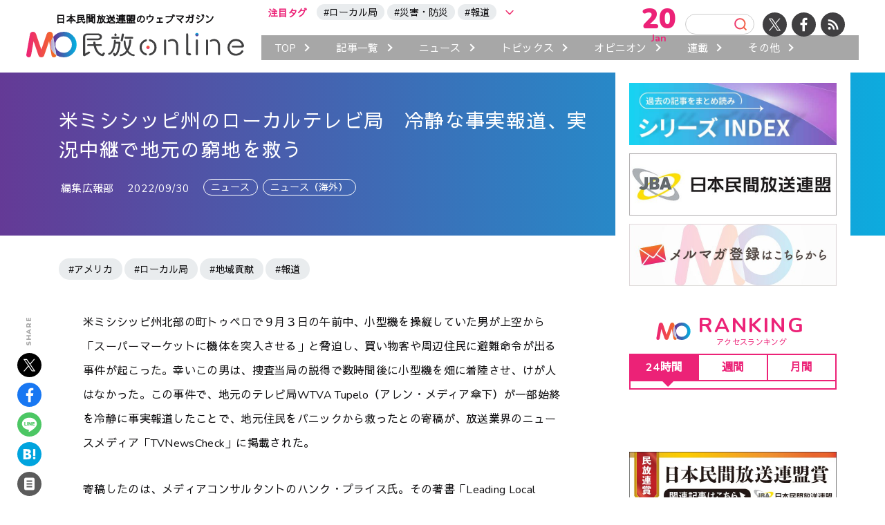

--- FILE ---
content_type: text/html
request_url: https://minpo.online/article/post-191.html
body_size: 39552
content:
<!DOCTYPE html>
<html lang="ja">
<head>


<!-- Global site tag (gtag.js) - Google Analytics -->
<script async src="https://www.googletagmanager.com/gtag/js?id=UA-206233114-1"></script>
<script>
  window.dataLayer = window.dataLayer || [];
  function gtag(){dataLayer.push(arguments);}
  gtag('js', new Date());
  gtag('config', 'UA-206233114-1');
</script>

<!-- Google tag (gtag.js) -->
<script async src="https://www.googletagmanager.com/gtag/js?id=G-VQ2KRX7W4X"></script>
<script>
  window.dataLayer = window.dataLayer || [];
  function gtag(){dataLayer.push(arguments);}
  gtag('js', new Date());

  gtag('config', 'G-VQ2KRX7W4X');
</script>

<meta charset="UTF-8">
<meta http-equiv="X-UA-Compatible" content="IE=edge">
<meta name="viewport" content="width=device-width">
<title>米ミシシッピ州のローカルテレビ局　冷静な事実報道、実況中継で地元の窮地を救う | 民放online</title>
<meta name="description" content="米ミシシッピ州北部の町トゥペロで９月３日の午前中、小型機を操縦していた男が上空から「スーパーマーケットに機体を突入させる」と脅迫し、買い物客や周辺住民に避難命令が出る事件が起こった。幸いこの男は、捜査当局の説得で数時間後に小型機を畑に着陸させ、けが人はなかった。この事件で、地元のテレビ局WTVAT...">
<link rel="canonical" href="https://minpo.online/article/post-191.html" />
<meta property="og:title" content="米ミシシッピ州のローカルテレビ局　冷静な事実報道、実況中継で地元の窮地を救う | 民放online">
<meta property="og:type" content="article">
<meta property="og:url" content="https://minpo.online/article/post-191.html">
<meta property="og:image" content="https://minpo.online/assets/img/og.png">
<meta property="og:description" content="米ミシシッピ州北部の町トゥペロで９月３日の午前中、小型機を操縦していた男が上空から「スーパーマーケットに機体を突入させる」と脅迫し、買い物客や周辺住民に避難命令が出る事件が起こった。幸いこの男は、捜査当局の説得で数時間後に小型機を畑に着陸させ、けが人はなかった。この事件で、地元のテレビ局WTVA T...">
<meta property="og:site_name" content="民放online">
<meta name="twitter:card" content="summary_large_image">
<meta name="twitter:site" content="@minpo_online">
<meta name="twitter:creator" content="@minpo_online">
<meta name="twitter:image" content="https://minpo.online/assets/img/og.png">
<link rel="apple-touch-icon-precomposed" href="https://minpo.online/apple-touch-icon-precomposed.png">
<link rel="icon" type="image/png" href="/favicon.ico">
<link rel="stylesheet" href="/assets/css/common.css">
</head>

<body class="d2 article kv-none renew entrypage">

<!--//////////////header//////////////-->
<header id="globalheader">
  <div class="gh-inner">
    
      <div class="gh-logo"><a href="/"><span>日本民間放送連盟のウェブマガジン</span><img src="/assets/img/logo_mo.svg" alt="民放online"></a></div>
    
    
    <div class="gh-main">
      <!--tag-->
      <div class="tagsArea">
        <div class="tags-R">
          <p class="tags-R-title">注目タグ</p>
          <ul class="tags-R-list"></ul>
          <div id="tags-listOpen"><span>more</span></div>
        </div>
        <div id="tags-list">
          <ul></ul>
          <button class="btn-search">検索</button>
          <div id="tags-listClose"></div>
        </div>
      </div>
      <!--nav-->
      <nav id="globalnav">
        <ul>
          <li class="m1"><a href="/"><span>TOP</span></a></li>
          <li class="m2"><a href="/list/"><span>記事一覧</span></a></li>
          <li class="m3"><a href="/list/news.html"><span>ニュース</span></a></li>
          <li class="m4"><a href="/list/topics.html"><span>トピックス</span></a></li>
          <li class="m5"><a href="/list/opinion.html"><span>オピニオン</span></a></li>
          <li class="m6"><a href="/list/series.html"><span>連載</span></a></li>
          <li class="m7"><a href="/list/other.html"><span>その他</span></a></li>
        </ul>
      </nav>
    </div>
    <div class="gh-sub">
      <div class="inner">
        <!--today-->
        <div class="gh-date"></div>
        <!--search-->
        <div class="gh-search">
          <div id="gh-searchOpen"><span></span></div>
          <div class="gh-search-area">
            <div class="gh-search-inner">
              <!--<input id="keyword" name="keyword" type="text" value="" autocomplete="off" placeholder="民放onlineを検索" autofocus>
              <button><span>検索</span></button>-->
              <!--MTサイトサーチ-->
              <div class="mt-site-search-container"><div id="mt-site-search" class="mt-site-search" data-fields="keywords" data-language="ja_JP" data-entry-jsons="https://search-1628853875-23053.movabletype.io/61165bc8b004194fc8187321/entry.json" data-search-result-count="30" data-form-action="/list/search.html" data-storage-id="61165bc8b004194fc8187321" data-no-site-fetch="1" data-site-id="27895" data-search-result-container="seearchResults" data-search-id="61165bc8b004194fc8187321" data-show-thumbnail-on-result="1"></div><script src="https://site-search.movabletype.net/v1/assets/27895/js/search.js" id="mt-site-search-script" async defer></script></div>
              <div id="gh-searchClose"></div>
            </div>
          </div>
        </div>
        <ul class="snslink">
          <li class="tw"><a href="https://twitter.com/minpo_online" target="_blank" rel="noopener"><span>Twitter</span></a></li>
          <li class="fb"><a href="https://www.facebook.com/minpo.online/" target="_blank" rel="noopener"><span>Facebook</span></a></li>
          <li class="rss"><a href="/atom.xml" target="_blank" rel="noopener"><span>RSS</span></a></li>
        </ul>
      </div>
    </div>
  </div>
</header>


<!--/////////////Contents/////////////-->
<main role="main" id="contents">
  <div id="content-outer">
    <div class="content-main">
      <article class="article-main">
        <header class="content-title">
          <div class="inner">
            <h1>米ミシシッピ州のローカルテレビ局　冷静な事実報道、実況中継で地元の窮地を救う</h1>
            <div class="content-title-meta">
              <span>編集広報部</span>
              <time datetime="2022-09-30T10:00:00+09:00" class="date">2022/09/30</time>

                          <div class="content-category" type="primary">
                <span class="category">ニュース</span><span class="category">ニュース（海外）</span>
              </div>

            </div>
          </div>
        </header>
        <!--share-->
        <div class="share-btn top">
          <h2>SHARE</h2>
          <ul>
            <li class="tw"><a href="https://twitter.com/share?text=%E7%B1%B3%E3%83%9F%E3%82%B7%E3%82%B7%E3%83%83%E3%83%94%E5%B7%9E%E3%81%AE%E3%83%AD%E3%83%BC%E3%82%AB%E3%83%AB%E3%83%86%E3%83%AC%E3%83%93%E5%B1%80%E3%80%80%E5%86%B7%E9%9D%99%E3%81%AA%E4%BA%8B%E5%AE%9F%E5%A0%B1%E9%81%93%E3%80%81%E5%AE%9F%E6%B3%81%E4%B8%AD%E7%B6%99%E3%81%A7%E5%9C%B0%E5%85%83%E3%81%AE%E7%AA%AE%E5%9C%B0%E3%82%92%E6%95%91%E3%81%86+%7C+%E6%B0%91%E6%94%BEonline&url=https://minpo.online/article/post-191.html" rel="nofollow" onclick="window.open(this.href, 'TWwindow', 'width=650, height=500, menubar=no, toolbar=no, scrollbars=yes'); return false;"><span>ツイート</span></a></li>
            <li class="fb"><a href="https://www.facebook.com/share.php?u=https://minpo.online/article/post-191.html" rel="nofollow" onclick="window.open(this.href, 'FBwindow', 'width=650, height=500, menubar=no, toolbar=no, scrollbars=yes'); return false;"><span>シェア</span></a></li>
            <li class="line"><a href="https://timeline.line.me/social-plugin/share?url=https://minpo.online/article/post-191.html" onclick="window.open(this.href, 'LINEwindow', 'width=650, height=500, menubar=no, toolbar=no, scrollbars=yes'); return false;"><span>LINEで送る</span></a></li>
            <li class="hb"><a href="http://b.hatena.ne.jp/add?mode=confirm&url=https://minpo.online/article/post-191.html&title=米ミシシッピ州のローカルテレビ局　冷静な事実報道、実況中継で地元の窮地を救う | 民放online" onclick="window.open(this.href, 'HBwindow', 'width=650, height=500, menubar=no, toolbar=no, scrollbars=yes'); return false;" rel="nofollow"><span>ブックマーク</span></a></li>
            <li class="print"><a><span>印刷する</span></a></li>
          </ul>
        </div>
        <div class="article-image">

          <!--tag-->
          <div class="tags">
                    <a href="/list/tags.html?アメリカ" rel="tag">#アメリカ</a><a href="/list/tags.html?ローカル局" rel="tag">#ローカル局</a><a href="/list/tags.html?地域貢献" rel="tag">#地域貢献</a><a href="/list/tags.html?報道" rel="tag">#報道</a>
          </div>
        </div>
        <div class="article-body" id="entry-body-content">
            <p>米ミシシッピ州北部の町トゥペロで９月３日の午前中、小型機を操縦していた男が上空から「スーパーマーケットに機体を突入させる」と脅迫し、買い物客や周辺住民に避難命令が出る事件が起こった。幸いこの男は、捜査当局の説得で数時間後に小型機を畑に着陸させ、けが人はなかった。この事件で、地元のテレビ局<span>WTVA Tupelo</span>（アレン・メディア傘下）が一部始終を冷静に事実報道したことで、地元住民をパニックから救ったとの寄稿が、放送業界のニュースメディア「<span>TVNewsCheck</span>」に掲載された。</p>
<p>寄稿したのは、メディアコンサルタントのハンク・プライス氏。その著書「<span>Leading Local Television</span>」は、米テレビ局経営層のバイブルとなっているという。</p>
<p>プライス氏自身、<span>WTVA</span>の実況中継を見ていた視聴者の一人だ。事件発生とほぼ同時に<span>WTVA</span>が小型機の位置を追跡し、テレビ画面で住民に正確な位置を知らせ始めたという。実況を担当したのは、アンカーのクレイグ・フォードと、気象担当キャスターのマット・ローブハン。プライス氏は、「トルネードが頻発するこの地域で気象を担当するローブハンは、周辺の地理に精通している。そのため小型機の位置を正確に住民に知らせることができた。地元テレビ局にしかできない仕事だ」とし、局側の人選も良かったことを指摘している。<span> </span></p>
<p>この間、実況を見ていた地元住民と<span>WTVA</span>の連携も見られた。住民が互いに「９チャンネル（<span>WTVA</span>）をつけろ」と連絡を取り合い、<span>WTVA</span>が小型機の位置を伝えると、当該地区の住民が小型機の写真やビデオを撮影し<span>WTVA</span>に送り、それらがテレビで放送された。そして犯人が逮捕された際には、<span>WTVA</span>のレポーターが現場から自分のスマートフォンで撮影した映像をすぐさま局に送り、放送した。</p>
<p>プライス氏は、「こうした事件が起こると、正確な情報の欠如が恐怖を煽り、根拠のない噂がパニックを起こす。今回そうさせなかったのがローカルテレビ局。ほかのどんなメディアにもできなかった仕事だ」と指摘する。そして、次のように締めくくった。</p>
<p>「テレビ業界が劇的に変化し、<span>TikTok</span>ばかりに世界中の関心が集まったとしても、ローカルテレビ局のコアの役割は決して揺らがないことを再認識した出来事だった。全米各地のローカルテレビ局は常に地元の出来事に注意を払い、住民に正しい情報を提供することを生業としている。今回は<span>WTVA</span>だったが、これがどこで起きようとその土地のローカルテレビ局が同様の仕事をしてくれたはずだ。ローカルテレビ局はこれからもずっと、地元住民の生活に貢献していく」</p>
          <!--tag-->
          <div class="tags">
            <a href="/list/tags.html?アメリカ" rel="tag">#アメリカ</a><a href="/list/tags.html?ローカル局" rel="tag">#ローカル局</a><a href="/list/tags.html?地域貢献" rel="tag">#地域貢献</a><a href="/list/tags.html?報道" rel="tag">#報道</a>
          </div>
          <!--share-->
          <div class="share-btn bottom">
            <h2>SHARE</h2>
            <ul>
              <li class="tw"><a href="https://twitter.com/share?text=%E7%B1%B3%E3%83%9F%E3%82%B7%E3%82%B7%E3%83%83%E3%83%94%E5%B7%9E%E3%81%AE%E3%83%AD%E3%83%BC%E3%82%AB%E3%83%AB%E3%83%86%E3%83%AC%E3%83%93%E5%B1%80%E3%80%80%E5%86%B7%E9%9D%99%E3%81%AA%E4%BA%8B%E5%AE%9F%E5%A0%B1%E9%81%93%E3%80%81%E5%AE%9F%E6%B3%81%E4%B8%AD%E7%B6%99%E3%81%A7%E5%9C%B0%E5%85%83%E3%81%AE%E7%AA%AE%E5%9C%B0%E3%82%92%E6%95%91%E3%81%86+%7C+%E6%B0%91%E6%94%BEonline&url=https://minpo.online/article/post-191.html" rel="nofollow" onclick="window.open(this.href, 'TWwindow', 'width=650, height=500, menubar=no, toolbar=no, scrollbars=yes'); return false;"><span>ツイート</span></a></li>
              <li class="fb"><a href="https://www.facebook.com/share.php?u=https://minpo.online/article/post-191.html" rel="nofollow" onclick="window.open(this.href, 'FBwindow', 'width=650, height=500, menubar=no, toolbar=no, scrollbars=yes'); return false;"><span>シェア</span></a></li>
              <li class="line"><a href="https://timeline.line.me/social-plugin/share?url=https://minpo.online/article/post-191.html" onclick="window.open(this.href, 'LINEwindow', 'width=650, height=500, menubar=no, toolbar=no, scrollbars=yes'); return false;"><span>LINEで送る</span></a></li>
              <li class="hb"><a href="http://b.hatena.ne.jp/add?mode=confirm&url=https://minpo.online/article/post-191.html&title=米ミシシッピ州のローカルテレビ局　冷静な事実報道、実況中継で地元の窮地を救う | 民放online" onclick="window.open(this.href, 'HBwindow', 'width=650, height=500, menubar=no, toolbar=no, scrollbars=yes'); return false;" rel="nofollow"><span>ブックマーク</span></a></li>
              <li class="print"><a><span>印刷する</span></a></li>
            </ul>
          </div>
          
          
          

        </div>
        <script>
          document.addEventListener('DOMContentLoaded', (event) => {
            const contentDiv = document.getElementById('entry-body-content');
            let html = contentDiv.innerHTML;

            const specific_domain = "https?://tver-s4f4\\.movabletype\\.biz";
            
            const pattern = new RegExp(specific_domain + "(?=/|$)", 'g');
            
            const replacement = ''; 

            html = html.replace(pattern, replacement);
            contentDiv.innerHTML = html;
          });
        </script>
      </article>







  
  
    
    
    
  
    
    
    
  
    
    
    
  
    
    
    
  
    
    
    
  
    
    
    
  
    
    
    
  
    
    
    
  
    
    
    
  
    
    
    
  
    
    
    
  
    
    
    
  
    
    
    
  
    
    
    
  
    
    
    
  
    
    
    
  
    
    
    
  
    
    
    
  
    
    
    
  
    
    
    
  
    
    
    
  
    
    
    
  
    
    
    
  
    
    
    
  
    
    
    
  
    
    
    
  
    
    
    
  
    
    
    
  
    
    
    
  
    
    
    
  
    
    
    
  
    
    
    
  
    
    
    
  
    
    
    
  
    
    
    
  
    
    
    
  
    
    
    
  
    
    
    
  
    
    
    
  
    
    
    
  
    
    
    
  
    
    
    
  
    
    
    
  
    
    
    
  
    
    
    
  
    
    
    
  
    
    
    
  
    
    
    
  
    
    
    
  
    
    
    
  
    
    
    
  
    
    
    
  
    
    
    
  
    
    
    
  
    
    
    
  
    
    
    
  
    
    
    
  
    
    
    
  
    
    
    
  
    
    
    
  
    
    
    
  
    
    
    
  
    
    
    
  
    
    
    
  
    
    
    
  
    
    
    
  
    
    
    
  
    
    
    
  
    
    
    
  
    
    
    
  
    
    
    
  
    
    
    
  
    
    
    
  
    
    
    
  
    
    
    
  
    
    
    
  
    
    
    
  
    
    
    
  
    
    
    
  
    
    
    
  
    
    
    
  
    
    
    
  
    
    
    
  
    
    
    
  
    
    
    
  
    
    
    
  
    
    
    
  
    
    
    
  
    
    
    
  
    
    
    
  
    
    
    
  
    
    
    
  
    
    
    
  
    
    
    
  
    
    
    
  
    
    
    
  
    
    
    
  
    
    
    
  
    
    
    
  
    
    
    
  
    
    
    
  
    
    
    
  
    
    
    
  
    
    
    
  
    
    
    
  
    
    
    
  
    
    
    
  
    
    
    
  
    
    
    
  
    
    
    
  
    
    
    
  
    
    
    
  
    
    
    
  
    
    
    
  
    
    
    
  
    
    
    
  
    
    
    
  
    
    
    
  
    
    
    
  
    
    
    
  
    
    
    
  
    
    
    
  
    
    
    
  
    
    
    
  
    
    
    
  
    
    
    
  
    
    
    
  
    
    
    
  
    
    
    
  
    
    
    
  
    
    
    
  
    
    
    
  
    
    
    
  
    
    
    
  
    
    
    
  
    
    
    
  
    
    
    
  
    
    
    
  
    
    
    
  
    
    
    
  
    
    
    
  
    
    
    
  
    
    
    
  
    
    
    
  
    
    
    
  
    
    
    
  
    
    
    
  
    
    
    
  
    
    
    
  
    
    
    
  
    
    
    
  
    
    
    
  
    
    
    
  
    
    
    
  
    
    
    
  
    
    
    
  
    
    
    
  
    
    
    
  
    
    
    
  
    
    
    
  
    
    
    
  
    
    
    
  
    
    
    
  
    
    
    
  
    
    
    
  
    
    
    
  
    
    
    
  
    
    
    
  
    
    
    
  
    
    
    
  
    
    
    
  
    
    
    
  
    
    
    
  
    
    
    
  
    
    
    
  
    
    
    
  
    
    
    
  
    
    
    
  
    
    
    
  
    
    
    
  
    
    
    
  
    
    
    
  
    
    
    
  
    
    
    
  
    
    
    
  
    
    
    
  
    
    
    
  
    
    
    
  
    
    
    
  
    
    
    
  
    
    
    
  
    
    
    
  
    
    
    
  
    
    
    
  
    
    
    
  
    
    
    
  
    
    
    
  
    
    
    
  
    
    
    
  
    
    
    
  
    
    
    
  
    
    
    
  
    
    
    
  
    
    
    
  
    
    
    
  
    
    
    
  
    
    
    
  
    
    
    
  
    
    
    
  
    
    
    
  
    
    
    
  
    
    
    
  
    
    
    
  
    
    
    
  
    
    
    
  
    
    
    
  
    
    
    
  
    
    
    
  
    
    
    
  
    
    
    
  
    
    
    
  
    
    
    
  
    
    
    
  
    
    
    
  
    
    
    
  
    
    
    
  
    
    
    
  
    
    
    
  
    
    
    
  
    
    
    
  
    
    
    
  
    
    
    
  
    
    
    
  
    
    
    
  
    
    
    
  
    
    
    
  
    
    
    
  
    
    
    
  
    
    
    
  
    
    
    
  
    
    
    
  
    
    
    
  
    
    
    
  
    
    
    
  
    
    
    
  
    
    
    
  
    
    
    
  
    
    
    
  
    
    
    
  
    
    
    
  
    
    
    
  
    
    
    
  
    
    
    
  
    
    
    
  
    
    
    
  
    
    
    
  
    
    
    
  
    
    
    
  
    
    
    
  
    
    
    
  
    
    
    
  
    
    
    
  
    
    
    
  
    
    
    
  
    
    
    
  
    
    
    
  
    
    
    
  
    
    
    
  
    
    
    
  
    
    
    
  
    
    
    
  
    
    
    
  
    
    
    
  
    
    
    
  
    
    
    
  
    
    
    
  
    
    
    
  
    
    
    
  
    
    
    
  
    
    
    
  
    
    
    
  
    
    
    
  
    
    
    
  
    
    
    
  
    
    
    
  
    
    
    
  
    
    
    
  
    
    
    
  
    
    
    
  
    
    
    
  
    
    
    
  
    
    
    
  
    
    
    
  
    
    
    
  
    
    
    
  
    
    
    
  
    
    
    
  
    
    
    
  
    
    
    
  
    
    
    
  
    
    
    
  
    
    
    
  
    
    
    
  
    
    
    
  
    
    
    
  
    
    
    
  
    
    
    
  
    
    
    
  
    
    
    
  
    
    
    
  
    
    
    
  
    
    
    
  
    
    
    
  
    
    
    
  
    
    
    
  
    
    
    
  
    
    
    
  
    
    
    
  
    
    
    
  
    
    
    
  
    
    
    
  
    
    
    
  
    
    
    
  
    
    
    
  
    
    
    
  
    
    
    
  
    
    
    
  
    
    
    
  
    
    
    
  
    
    
    
  
    
    
    
  
    
    
    
  
    
    
    
  
    
    
    
  
    
    
    
  
    
    
    
  
    
    
    
  
    
    
    
  
    
    
    
  
    
    
    
  
    
    
    
  
    
    
    
  
    
    
    
  
    
    
    
  
    
    
    
  
    
    
    
  
    
    
    
  
    
    
    
  
    
    
    
  
    
    
    
  
    
    
    
  
    
    
    
  
    
    
    
  
    
    
    
  
    
    
    
  
    
    
    
  
    
    
    
  
    
    
    
  
    
    
    
  
    
    
    
  
    
    
    
  
    
    
    
  
    
    
    
  
    
    
    
  
    
    
    
  
    
    
    
  
    
    
    
  
    
    
    
  
    
    
    
  
    
    
    
  
    
    
    
  
    
    
    
  
    
    
    
  
    
    
    
  
    
    
    
  
    
    
    
  
    
    
    
  
    
    
    
  
    
    
    
  
    
    
    
  
    
    
    
  
    
    
    
  
    
    
    
  
    
    
    
  
    
    
    
  
    
    
    
  
    
    
    
  
    
    
    
  
    
    
    
  
    
    
    
  
    
    
    
  
    
    
    
  
    
    
    
  
    
    
    
  
    
    
    
  
    
    
    
  
    
    
    
  
    
    
    
  
    
    
    
  
    
    
    
  
    
    
    
  
    
    
    
  
    
    
    
  
    
    
    
  
    
    
    
  
    
    
    
  
    
    
    
  
    
    
    
  
    
    
    
  
    
    
    
  
    
    
    
  
    
    
    
  
    
    
    
  
    
    
    
  
    
    
    
  
    
    
    
  
    
    
    
  
    
    
    
  
    
    
    
  
    
    
    
  
    
    
    
  
    
    
    
  
    
    
    
  
    
    
    
  
    
    
    
  
    
    
    
  
    
    
    
  
    
    
    
  
    
    
    
  
    
    
    
  
    
    
    
  
    
    
    
  
    
    
    
  
    
    
    
  
    
    
    
  
    
    
    
  
    
    
    
  
    
    
    
  
    
    
    
  
    
    
    
  
    
    
    
  
    
    
    
  
    
    
    
  
    
    
    
  
    
    
    
  
    
    
    
  
    
    
    
  
    
    
    
  
    
    
    
  
    
    
    
  
    
    
    
  
    
    
    
  
    
    
    
  
    
    
    
  
    
    
    
  
    
    
    
  
    
    
    
  
    
    
    
  
    
    
    
  
    
    
    
  
    
    
    
  
    
    
    
  
    
    
    
  
    
    
    
  
    
    
    
  
    
    
    
  
    
    
    
  
    
    
    
  
    
    
    
  
    
    
    
  
    
    
    
  
    
    
    
  
    
    
    
  
    
    
    
  
    
    
    
  
    
    
    
  
    
    
    
  
    
    
    
  
    
    
    
  
    
    
    
  
    
    
    
  
    
    
    
  
    
    
    
  
    
    
    
  
    
    
    
  
    
    
    
  
    
    
    
  
    
    
    
  
    
    
    
  
    
    
    
  
    
    
    
  
    
    
    
  
    
    
    
  
    
    
    
  
    
    
    
  
    
    
    
  
    
    
    
  
    
    
    
  
    
    
    
  
    
    
    
  
    
    
    
  
    
    
    
  
    
    
    
  
    
    
    
  
    
    
    
  
    
    
    
  
    
    
    
  
    
    
    
  
    
    
    
  
    
    
    
  
    
    
    
  
    
    
    
  
    
    
    
  
    
    
    
  
    
    
    
  
    
    
    
  
    
    
    
  
    
    
    
  
    
    
    
  
    
    
    
  
    
    
    
  
    
    
    
  
    
    
    
  
    
    
    
  
    
    
    
  
    
    
    
  
    
    
    
  
    
    
    
  
    
    
    
  
    
    
    
  
    
    
    
  
    
    
    
  
    
    
    
  
    
    
    
  
    
    
    
  
    
    
    
  
    
    
    
  
    
    
    
  
    
    
    
  
    
    
    
  
    
    
    
  
    
    
    
  
    
    
    
  
    
    
    
  
    
    
    
  
    
    
    
  
    
    
    
  
    
    
    
  
    
    
    
  
    
    
    
  
    
    
    
  
    
    
    
  
    
    
    
  
    
    
    
  
    
    
    
  
    
    
    
  
    
    
    
  
    
    
    
  
    
    
    
  
    
    
    
  
    
    
    
  
    
    
    
  
    
    
    
  
    
    
    
  
    
    
    
  
    
    
    
  
    
    
    
  
    
    
    
  
    
    
    
  
    
    
    
  
    
    
    
  
    
    
    
  
    
    
    
  
    
    
    
  
    
    
    
  
    
    
    
  
    
    
    
  
    
    
    
  
    
    
    
  
    
    
    
  
    
    
    
  
    
    
    
  
    
    
    
  
    
    
    
  
    
    
    
  
    
    
    
  
    
    
    
  
    
    
    
  
    
    
    
  
    
    
    
  
    
    
    
  
    
    
    
  
    
    
    
  
    
    
    
  
    
    
    
  
    
    
    
  
    
    
    
  
    
    
    
  
    
    
    
  
    
    
    
  
    
    
    
  
    
    
    
  
    
    
    
  
    
    
    
  
    
    
    
  
    
    
    
  
    
    
    
  
    
    
    
  
    
    
    
  
    
    
    
  
    
    
    
  
    
    
    
  
    
    
    
  
    
    
    
  
    
    
    
  
    
    
    
  
    
    
    
  
    
    
    
  
    
    
    
  
    
    
    
  
    
    
    
  
    
    
    
  
    
    
    
  
    
    
    
  
    
    
    
  
    
    
    
  
    
    
    
  
    
    
    
  
    
    
    
  
    
    
    
  
    
    
    
  
    
    
    
  
    
    
    
  
    
    
    
  
    
    
    
  
    
    
    
  
    
    
    
  
    
    
    
  
    
    
    
  
    
    
    
  
    
    
    
  
    
    
    
  
    
    
    
  
    
    
    
  
    
    
    
  
    
    
    
  
    
    
    
  
    
    
    
  
    
    
    
  
    
    
    
  
    
    
    
  
    
    
    
  
    
    
    
  
    
    
    
  
    
    
    
  
    
    
    
  
    
    
    
  
    
    
    
  
    
    
    
  
    
    
    
  
    
    
    
  
    
    
    
  
    
    
    
  
    
    
    
  
    
    
    
  
    
    
    
  
    
    
    
  
    
    
    
  
    
    
    
  
    
    
    
  
    
    
    
  
    
    
    
  
    
    
    
  
    
    
    
  
    
    
    
  
    
    
    
  
    
    
    
  
    
    
    
  
    
    
    
  
    
    
    
  
    
    
    
  
    
    
    
  
    
    
    
  
    
    
    
  
    
    
    
  
    
    
    
  
    
    
    
  
    
    
    
  
    
    
    
  
    
    
    
  
    
    
    
  
    
    
    
  
    
    
    
  
    
    
    
  
    
    
    
  
    
    
    
  
    
    
    
  
    
    
    
  
    
    
    
  
    
    
    
  
    
    
    
  
    
    
    
  
    
    
    
  
    
    
    
  
    
    
    
  
    
    
    
  
    
    
    
  
    
    
    
  
    
    
    
  
    
    
    
  
    
    
    
  
    
    
    
  
    
    
    
  
    
    
    
  
    
    
    
  
    
    
    
  
    
    
    
  
    
    
    
  
    
    
    
  
    
    
    
  
    
    
    
  
    
    
    
  
    
    
    
  
    
    
    
  
    
    
    
  
    
    
    
  
    
    
    
  
    
    
    
  
    
    
    
  
    
    
    
  
    
    
    
  
    
    
    
  
    
    
    
  
    
    
    
  
    
    
    
  
    
    
    
  
    
    
    
  
    
    
    
  
    
    
    
  
    
    
    
  
    
    
    
  
    
    
    
  
    
    
    
  
    
    
    
  
    
    
    
  
    
    
    
  
    
    
    
  
    
    
    
  
    
    
    
  
    
    
    
  
    
    
    
  
    
    
    
  
    
    
    
  
    
    
    
  
    
    
    
  
    
    
    
  
    
    
    
  
    
    
    
  
    
    
    
  
    
    
    
  
    
    
    
  
    
    
    
  
    
    
    
  
    
    
    
  
    
    
    
  
    
    
    
  
    
    
    
  
    
    
    
  
    
    
    
  
    
    
    
  
    
    
    
  
    
    
    
  
    
    
    
  
    
    
    
  
    
    
    
  
    
    
    
  
    
    
    
  
    
    
    
  
    
    
    
  
    
    
    
  
    
    
    
  
    
    
    
  
    
    
    
  
    
    
    
  
    
    
    
  
    
    
    
  
    
    
    
  
    
    
    
  
    
    
    
  
    
    
    
  
    
    
    
  
    
    
    
  
    
    
    
  
    
    
    
  
    
    
    
  
    
    
    
  
    
    
    
  
    
    
    
  
    
    
    
  
    
    
    
  
    
    
    
  
    
    
    
  
    
    
    
  
    
    
    
  
    
    
    
  
    
    
    
  
    
    
    
  
    
    
    
  
    
    
    
  
    
    
    
  
    
    
    
  
    
    
    
  
    
    
    
  
    
    
    
  
    
    
    
  
    
    
    
  
    
    
    
  
    
    
    
  
    
    
    
  
    
    
    
  
    
    
    
  
    
    
    
  
    
    
    
  
    
    
    
  
    
    
    
  
    
    
    
  
    
    
    
  
    
    
    
  
    
    
    
  
    
    
    
  
    
    
    
  
    
    
    
  
    
    
    
  
    
    
    
  
    
    
    
  
    
    
    
  
    
    
    
  
    
    
    
  
    
    
    
  
    
    
    
  
    
    
    
  
    
    
    
  
    
    
    
  
    
    
    
  
    
    
    
  
    
    
    
  
    
    
    
  
    
    
    
  
    
    
    
  
    
    
    
  
    
    
    
  
    
    
    
  
    
    
    
  
    
    
    
  
    
    
    
  
    
    
    
  
    
    
    
  
    
    
    
  
    
    
    
  
    
    
    
  
    
    
    
  
    
    
    
  
    
    
    
  
    
    
    
  
    
    
    
  
    
    
    
  
    
    
    
  
    
    
    
  
    
    
    
  
    
    
    
  
    
    
    
  
    
    
    
  
    
    
    
  
    
    
    
  
    
    
    
  
    
    
    
  
    
    
    
  
    
    
    
  
    
    
    
  
    
    
    
  
    
    
    
  
    
    
    
  
    
    
    
  
    
    
    
  
    
    
    
  
    
    
    
  
    
    
    
  
    
    
    
  
    
    
    
  
    
    
    
  
    
    
    
  
    
    
    
  
    
    
    
  
    
    
    
  
    
    
    
  
    
    
    
  
    
    
    
  
    
    
    
  
    
    
    
  
    
    
    
  
    
    
    
  
    
    
    
  
    
    
    
  
    
    
    
  
    
    
    
  
    
    
    
  
    
    
    
  
    
    
    
  
    
    
    
  
    
    
    
  
    
    
    
  
    
    
    
  
    
    
    
  
    
    
    
  
    
    
    
  
    
    
    
  
    
    
    
  
    
    
    
  
    
    
    
  
    
    
    
  
    
    
    
  
    
    
    
  
    
    
    
  
    
    
    
  
    
    
    
  
    
    
    
  
    
    
    
  
    
    
    
  
    
    
    
  
    
    
    
  
    
    
    
  
    
    
    
  
    
    
    
  
    
    
    
  
    
    
    
  
    
    
    
  
    
    
    
  
    
    
    
  
    
    
    
  






      <!--関連リンク-->
      <section class="related-links">
        <div class="inner">
          <h2><span class="t-gradient">関連<span class="en">LINK</span></span></h2>
          <ul>

          <li><a href="/article/rkk.html">RKK 水俣病題材にラジオドラマ</a></li>
    




          <li><a href="/article/post-331.html">【民放報道の現場から①】　確かな信頼への環境整備とは</a></li>
    




          <li><a href="/article/atsc-30.html">ATSC 3.0推進の騎手・米シンクレア　テレビでラジオ放送を試運転中　音楽やローカルニュースを提供</a></li>
    

          </ul>
        </div>
      </section>






      <!--最新記事-->
      <section class="latest-articles">
        <div class="inner">
          <h2><span class="t-gradient">最新記事</span></h2>
          <div class="article-list"></div>
          <!--<div class="btn-more"><a href="URL"><span>もっと見る</span></a></div>-->
        </div>
      </section>
    </div>
    <!--side-->
    <div class="content-side">
      <aside class="side-inner">

        <div class="side-block banner">
          <a href="/list/tags.html?まとめ"><img class="lazyload" data-src="/assets/img/series-index-bnr.jpg" alt=""></a>
          <a href="https://j-ba.or.jp/" target="_blank"><img class="lazyload" data-src="/assets_img/minporen_bnr_600x160.jpg" alt=""></a>
          <a href="https://minpo.online/article/online-6.html" target="_blank"><img class="lazyload" data-src="/assets_img/mail_n.jpg" alt=""></a>
        </div>
              
        <!--ranking-->
        <div class="side-block ranking">
          <div class="inner">
            <h2><span>RANKING</span><span>アクセスランキング</span></h2>
            <div class="ranking-tabs">
              <div class="ranking-tab active" data-tab="rank24">24時間</div>
              <div class="ranking-tab" data-tab="rankweek">週間</div>
              <div class="ranking-tab" data-tab="rankmonth">月間</div>
            </div>
            <div class="ranking-contents rank24">
              <ol id="day_rank"></ol> <!--month rankings-->
            </div>
            <div class="ranking-contents rankweek" style="display:none;">
              <ol id="weekly_rank"></ol> <!--weekly rankings-->
            </div>
            <div class="ranking-contents rankmonth" style="display:none;">
            <ol id="month_rank"></ol> <!--day rankings-->
          </div>
        </div>

        <script>

        </script>
        
        <div class="side-block banner">
          <!--<a href="https://www.j-ba.or.jp/ihoubokumetsu/"><img class="lazyload" data-src="/assets_img/bnr.jpg" alt=""></a>-->
          <!--<a href="https://www.j-ba.or.jp/ihoubokumetsu/"><img class="lazyload" data-src="/assets_img/bnr.jpg" alt=""></a>-->
        </div>
        
         <div class="side-block timeline">
          <div class="fb-page" data-href="https://www.facebook.com/minpo.online" data-tabs="timeline" data-width="" data-height="" data-small-header="false" data-adapt-container-width="true" data-hide-cover="false" data-show-facepile="true"><blockquote cite="https://www.facebook.com/minpo.online" class="fb-xfbml-parse-ignore"><a href="https://www.facebook.com/minpo.online">民放online</a></blockquote></div>
        </div>
        
        <div class="side-block banner">
          <a href="https://minpo.online/article/2025-17.html" target="_blank"><img class="lazyload" data-src="/assets_img/302574929_2004866476367305_7933397266351344577_n.jpg" alt=""></a>
          <a href="https://www.j-ba.or.jp/ihoubokumetsu/" target="_blank"><img class="lazyload" data-src="/assets_img/agerukun2022.jpg" alt=""></a>
          <a href="https://www.jaaa.ne.jp/jimaku_cm_cp/" target="_blank"><img class="lazyload" data-src="/assets_img/jimaku-cm.jpg" alt=""></a>
          <a href="https://minpo.work/" target="_blank"><img class="lazyload" data-src="/assets_img/og_top.jpg" alt=""></a>
          <a href="https://www.bpcj.or.jp/" target="_blank"><img class="lazyload" data-src="/assets_img/6ba7065ba483f28fc2c67a6a8bb085faeb556080.jpg" alt=""></a>
        <!--<a href="URL"><img class="lazyload" data-src="http://via.placeholder.com/300x80?text=バナー" alt=""></a>-->
        </div>
        
      </aside>
    </div>
  </div>
</main>

<!--//////////////footer//////////////-->
<footer id="globalfooter">
	<div id="ptop"><a><span><span>PAGE TOP</span></span></a></div>
	<div class="inner">
		<div class="txtlink">
			<ul>
				<li><a href="/about/"><span>民放onlineとは</span></a></li>
				<li><a href="https://j-ba.or.jp/" target="_blank" rel="noopener"><span>運営 ⼀般社団法⼈⽇本民間放送連盟</span></a></li>
				<li><a href="/terms/"><span>利⽤規約</span></a></li>
				<li><a href="https://j-ba.or.jp/category/policy" target="_blank" rel="noopener"><span>個⼈情報の取扱</span></a></li>
				<li><a href="https://j-ba.or.jp/form-mail/fmm100010" target="_blank" rel="noopener"><span>お問い合わせ</span></a></li>
			</ul>
		</div>
		<div class="logo-jba"><a href="https://j-ba.or.jp/" target="_blank" rel="noopener"><img class="lazyload" data-src="/assets/img/logo_jba.png" alt="⼀般社団法⼈⽇本民間放送連盟"></a></div>
		<div class="logo-mo"><a href="/"><img src="/assets/img/logo_mo.svg" alt="民放online"></a></div>
		<p class="copyright">Copyright JBA(The Japan Commercial Broadcasters Association) <span>all rights reserved.</span></p>
	</div>
</footer>

<div id="fb-root"></div>
<script async defer crossorigin="anonymous" src="https://connect.facebook.net/ja_JP/sdk.js#xfbml=1&version=v11.0&appId=975417213021537&autoLogAppEvents=1" nonce="cVIw7GNN"></script>

<script src="https://ajax.googleapis.com/ajax/libs/jquery/3.6.1/jquery.min.js"></script>
<script src="/assets/js/jquery.easing.1.3.js"></script>
<script src="/assets/js/lazysizes.min.js"></script>
<script src="/assets/js/slick.min.js"></script>
<script src="/assets/js/common.js"></script>

<script src="/assets/js/ls.print.min.js"></script>
<script>
//最新記事
var listhtml='',count10=0;
var waitjson=setInterval(function(){
  if(alljson.length>0){
    clearInterval(waitjson);
    $.each(alljson,function(e){
    if(count10<10){
      if(alljson[e].id==undefined) return;
      var imgsrc=alljson[e].image==''?'/assets/img/na.jpg':alljson[e].image;
      var tagshtml='';
      $.each(alljson[e].tags,function(d){
        if(d<2 && alljson[e].tags[d]!=''){
          tagshtml+='<a href="/list/tags.html?'+alljson[e].tags[d]+'">'+alljson[e].tags[d]+'</a>';
        }
      })
      if(alljson[e].genre!='開発用'){
        count10++;
        listhtml+='<div class="article-list-item"><div class="pic loader"><img class="lazyload" data-src="'+imgsrc+'" alt="'+decodeURIComponent(alljson[e].title)+'"></div><div class="article-list-text"><div class="article-list-title"><a href="'+alljson[e].permalink+'">'+decodeURIComponent(alljson[e].title)+'</a></div><div class="article-list-meta"><span>'+alljson[e].kikousha+'</span><time class="date">'+alljson[e].date+'</time></div><div class="tags">'+tagshtml+'</div><p class="article-list-content">'+decodeURIComponent(alljson[e].body)+'</p></div></div>';
      }
    }
    });
    $('.article-list').html(listhtml)
  }
});
</script>
</body>
</html>


--- FILE ---
content_type: text/html; charset=UTF-8
request_url: https://minpo.online/date.php
body_size: -2
content:
<span class="date">20</span><span class="month">Jan</span>

--- FILE ---
content_type: text/html
request_url: https://minpo.online/tags/index.html
body_size: -41
content:
ローカル局,災害・防災,報道


--- FILE ---
content_type: text/css
request_url: https://minpo.online/assets/css/common.css
body_size: 63655
content:
@charset "UTF-8";
/*/////////////////////////////////////////////////////////////////////////
民放online 2021（2024/03 update）
/////////////////////////////////////////////////////////////////////////*/
@import url('https://fonts.googleapis.com/css2?family=Nunito:wght@400;500;700;900&family=Sawarabi+Gothic&display=swap');

* { margin: 0; padding: 0; box-sizing: border-box;}
html, body { height: 100%;}
html {font-family: 'Nunito', 'Sawarabi Gothic', sans-serif;}
body { font-size: 62.5%; line-height: 1; -webkit-text-size-adjust: 100%;}
h1, h2, h3, h4, h5, h6 { font-size: 100%;}
article,aside,details,figcaption,figure,footer,header,main,menu,nav,section,summary { display: block;}
audio,canvas,progress,video { display: inline-block;}
a,embed,object,button { outline: none;}
img { border: none; box-sizing: content-box;}
hr { display: none;}
li { list-style: none;}
a { background-color: transparent;}
iframe { border: none;}
::before,
::after { box-sizing: border-box;}

/*@common
/////////////////////////////////////////////////////////////////////*/
body {
	font-weight: 400;
	text-align: center;
	overflow-wrap: break-word;
	background: #fff;
	color: #0e0d0f;
	letter-spacing: 0.03em;
	-webkit-tap-highlight-color: rgba(0, 0, 0, 0);
	-webkit-font-smoothing: antialiased;
	-moz-osx-font-smoothing: grayscale;
}
a {
	color: #0e0d0f;
	text-decoration: none;
	transition: all 0.2s;
}
u {
	text-decoration: none;
}
img {
	display: block;
	width: 100%;
	height: auto;
}
input,
button,
textarea,
select {
	border: none;
	border-radius: 0;
	outline: none;
	background: none;
	vertical-align: baseline;
	font-family: inherit;
	-webkit-appearance: none;
	-moz-appearance: none;
	appearance: none;
	-webkit-transition: all 0.25s;
	transition: all 0.25s;
}

@media screen and (min-width: 768px) {
	body {
		min-width: 1240px;
	}
	br.sp {
		display: none;
	}
	/*header*/
	#globalheader {
		padding: 0 3%;
	}
	.gh-inner {
		display: flex;
		max-width: 1600px;
		height: 125px;
		align-items: center;
		margin: 0 auto;
		position: relative;
	}
	.gh-logo {
		width: 330px;
		padding-right: 15px;
	}
	.gh-logo a {
		display: block;
	}
	.gh-main {
		padding-left: 10px;
	}
	.gh-sub {
		margin-left: auto;
	}
	/*nav*/
	#globalnav ul {
		display: flex;
		white-space: nowrap;
	}
	#globalnav ul li {
		font-size: 18px;
		line-height: 1.2;
		/* margin-right: 10px; */
	}
	#globalnav ul li:last-child {
		margin-right: 0;
	}
	#globalnav ul li a {
		display: block;
		width: 100%;
		padding: 10px 10px 7px;
	}
	/*hover*/
	.pc #globalnav ul li a:hover,
	.sp #globalnav ul li a.hover {
		opacity: 0.5;
	}
	/*sub*/
	.gh-sub .inner {
		display: flex;
		align-items: center;
	}
	.gh-date span {
		display: block;
		color: #ec2277;
	}
	.gh-date .date {
		font-size: 42px;
		font-weight: 900;
	}
	.gh-date .month {
		font-size: 14px;
		font-weight: 700;
	}
}
@media screen and (max-width: 767.98px) {
	br.pc {
		display: none;
	}
	body {
		min-width: 0;
	}
	/*header*/
	#globalheader {
		height: 118px;
		padding: 0 3%;
		position: relative;
	}
	.notags #globalheader {
		height: 84px;
	}
	.gh-inner {
		display: flex;
		height: 48px;
		align-items: center;
		padding-top: 2px;
	}
	.gh-logo {
		width: 44%;
		max-width: 165px;
		padding-right: 5px;
	}
	.gh-logo a {
		display: block;
	}
	.gh-sub {
		margin-left: auto;
	}
	.gh-sub .inner {
		display: flex;
		align-items: center;
	}
	.gh-date span {
		display: block;
		color: #ec2277;
	}
	.gh-date .date {
		font-size: 24px;
		font-weight: 900;
		margin-top: 2px;
	}
	.gh-date .month {
		font-size: 10px;
		font-weight: 700;
		margin-top: -2px;
	}
	.gh-main {
		width: 100%;
		height: 70px;
		position: absolute;
		top: 48px;
		left: 0;
	}
	/*nav*/
	#globalnav {
		width: 100%;
		height: 36px;
		overflow: hidden;
		border-top: 1px solid #eee;
		text-align: center;
	}
	#globalnav ul {
		display: inline-flex;
		max-width: 100%;
		height: 45px;
		font-size: 13px;
		text-align: left;
		white-space: nowrap;
		overflow: auto;
	}
	#globalnav ul li a {
		display: block;
		width: 100%;
		padding: 12px 10px;
	}
}
@media screen and (max-width: 360px) {
	.gh-date {
		transform: scale(0.9);
		transform-origin: center right;
	}
}

/*tag*/
.tags-R {
	display: flex;
	align-items: flex-start;
	width: 100%;
	max-width: 460px;
	height: 35px;
	font-size: 14px;
	line-height: 1.2;
	letter-spacing: normal;
	overflow: hidden;
	margin: 0 0 3px 10px;
}
.tags-R-title {
	color: #ec2277;
	white-space: nowrap;
	padding: 12px 1em 0 0;
}
.tags-R-list {
	display: flex;
	flex-wrap: wrap;
	padding-top: 6px;
}
.tags-R-list li {
	margin: 0 4px 20px 0;
}
.tags-R-list li a {
	display: inline-block;
	line-height: 19px;
	background: #e9ecee;
	border-radius: 50px;
	padding: 3px 10px 1px;
	position: relative;
}
.tags-R-list li a::before {
	content: "";
	display: block;
	width: 100%;
	height: 100%;
	border: 1px solid #b7babc;
	border-radius: 50px;
	position: absolute;
	top: 0;
	left: 0;
	opacity: 0;
	transition: opacity 0.2s;
}
.pc .tags-R-list li a:hover,
.sp .tags-R-list li a.hover {
	background: #dfe2e4;
}
/*open*/
#tags-listOpen {
	width: 30px;
	height: 100%;
	cursor: pointer;
	position: relative;
	transition: opacity 0.2s;
}
#tags-listOpen span {
	display: none;
}
#tags-listOpen::after {
	content: "";
	display: block;
	width: 7px;
	height: 12px;
	background: url(../img/arrow_pink.svg) no-repeat;
	background-size: contain;
	position: absolute;
	top: 50%;
	left: 50%;
	transform: translate(-50%, -50%) rotate(90deg);
	transition: transform 0.2s;
}
#tags-listOpen.active::after {
	transform: translate(-50%, -50%) rotate(-90deg);
	filter: grayscale(100%);
	opacity: 0.5;
}
@media screen and (max-width: 767.98px) {
	.tags-R {
		max-width: 100%;
		height: 33px;
		font-size: 11px;
		margin: 0;
		position: static;
	}
	.tags-R-title {
		font-size: 10px;
		padding: 9px 5px 0 0;
	}
	.tags-R-list {
		padding-top: 4px;
	}
	.tags-R-list li a {
		line-height: 1.2;
		padding: 4px 7px 2px;
	}
	#tags-listOpen::after {
		top: 8px;
		transform: translate(-50%, 0) rotate(90deg);
	}
	#tags-listOpen.active::after {
		transform: translate(-50%, 0) rotate(-90deg);
	}
}

/*tag list*/
.tagsArea {
	position: relative;
}
#tags-list {
	width: 140%;
	background: #e9ecee;
	text-align: center;
	border-radius: 20px;
	padding: 30px 20px 45px;
	position: absolute;
	top: 38px;
	left: -20%;
	z-index: 200;
	display: none;
}
#tags-list h2 {
	font-size: 20px;
	font-weight: 400;
	color: #ec2277;
}
#tags-list ul {
	display: flex;
	flex-wrap: wrap;
	justify-content: center;
	margin-bottom: 32px;
}
#tags-list li {
	margin: 2px;
}
#tags-list li a {
	display: inline-block;
	font-size: 13px;
	line-height: 28px;
	letter-spacing: normal;
	background: #fff;
	border: 1px solid #ddd;
	border-radius: 50px;
	padding: 2px 15px 0;
	cursor: pointer;
}
.pc #tags-list li a:not(.selected):hover {
	border-color: #aaa;
}
#tags-list li a.selected {
	background: #6f3f99;
	color: #fff;
	border-color: #6f3f99;
}
/*btn*/
#tags-list .btn-search {
	display: inline-block;
	width: 380px;
	font-size: 18px;
	text-align: center;
	color: #fff;
	letter-spacing: 0.05em;
	border-radius: 50px;
	background: linear-gradient(to right, #662e8e 0%, #00b3e3 100%);
	padding: 8px 10px;
	position: relative;
	cursor: default;
	opacity: 0.7;
}
#tags-list .btn-search.active {
	cursor: pointer;
	opacity: 1;
}
/*close*/
#tags-listClose {
	width: 42px;
	height: 42px;
	background: #fff;
	border-radius: 50%;
	border: 3px solid #e9ecee;
	position: absolute;
	top: -15px;
	right: -15px;
	cursor: pointer;
}
#tags-listClose::before,
#tags-listClose::after {
	content: "";
	display: block;
	width: 20px;
	height: 2px;
	background: linear-gradient(to right, #ec2277 0%, #f27220 100%);
	position: absolute;
	top: 17px;
	left: 8px;
	transform: rotate(-45deg);
}
#tags-listClose::after {
	transform: rotate(45deg);
}
@media screen and (max-width: 767.98px) {
	#globalheader .tagsArea {
		width: 100%;
		height: 34px;
		padding: 0 2.7%;
	}
	.notags #globalheader .tagsArea {
		display: none;
	}
	/*list*/
	#tags-list {
		width: 100%;
		border-radius: 0;
		padding: 20px 2% 10px;
		position: absolute;
		top: 32px;
		left: 0;
	}
	#tags-list ul {
		margin-bottom: 25px;
	}
	#tags-list li a {
		font-size: 12px;
		line-height: 1.2;
		padding: 6px 15px 5px;
	}
	/*btn*/
	#tags-list .btn-search {
		width: 90%;
		max-width: 400px;
		font-size: 15px;
		padding: 8px 10px;
	}
	/*close*/
	#tags-listClose {
		width: 50px;
		height: 50px;
		background: none;
		position: relative;
		top: 0;
		right: 0;
		margin: 10px auto 0;
	}
	#tags-listClose::before,
	#tags-listClose::after {
		width: 18px;
		background: #aaa;
		top: 21px;
		left: 13px;
	}
}

/*search*/
.gh-search {
	padding: 0 12px;
}
.gh-search-area {
	width: calc(1600px - 350px - 115px););
	height: 100%;
	background: #fff;
	padding: 0 10px 0 15px;
	position: absolute;
	top: 0;
	left: auto;
	right: 119px;
	z-index: 10;
	display: none;
}
.gh-search-inner {
	display: flex;
	align-items: center;
	width: 100%;
	height: 100%;
}
.gh-search-inner input {
	width: 100%;
	height: 42px;
	font-size: 18px;
	line-height: 1.5;
	color: #0e0d0f;
	background: #fff;
	border-radius: 50px 0 0 50px;
	border: 1px solid #ccc;
	border-right: 0;
	padding: 5px 0 5px 1em;
}
.gh-search button {
	width: 60px;
	height: 42px;
	background: #fff url(../img/icon_search.svg) no-repeat center right 20px;
	background-size: auto 18px;
	border-radius: 0 50px 50px 0;
	border: 1px solid #ccc;
	border-left: 0;
	-webkit-tap-highlight-color: rgba(0, 0, 0, 0.2);
	cursor: pointer;
}
.gh-search button span {
	display: none;
}
.gh-search input::placeholder {
	letter-spacing: 0.05em;
	position: relative;
	top: 1px;
}
/*mt-site-search*/
.gh-search .mt-site-search-container {
	flex: 1;
}
.gh-search .mt-site-search-form {
	display: flex;
}
.gh-search .mt-site-search-form__button {
	color: transparent;
	font-size: 0;
	text-indent: 110%;
	white-space: nowrap;
	overflow: hidden;
	margin: 0;
}
/*open*/
#gh-searchOpen {
	width: 100px;
	height: 30px;
	background: #fff;
	border-radius: 50px;
	border: 1px solid #ccc;
	position: relative;
	cursor: pointer;
}
#gh-searchOpen::before {
	content: "";
	display: block;
	width: 35px;
	height: 100%;
	background: url(../img/icon_search.svg) no-repeat center center;
	background-size: auto 18px;
	position: absolute;
	top: 0;
	right: 2px;
}
/*close*/
#gh-searchClose {
	width: 50px;
	height: 40px;
	position: relative;
	cursor: pointer;
}
#gh-searchClose::before,
#gh-searchClose::after {
	content: "";
	display: block;
	width: 22px;
	height: 2px;
	background: linear-gradient(to right, #ec2277 0%, #f27220 100%);
	position: absolute;
	top: 50%;
	left: 10px;
	transform: rotate(-45deg);
}
#gh-searchClose::after {
	transform: rotate(45deg);
}
.pc #gh-searchClose:hover {
	opacity: 0.7;
}
@media screen and (max-width: 767.98px) {
	.gh-search {
		padding-left: 10px;
		padding-right: 0;
	}
	.gh-search-area {
		width: 100%;
		height: 70px;
		padding: 0 5px 5px 4%;
		top: 48px;
		left: 0;
	}
	.gh-search-inner input {
		height: 36px;
		font-size: 16px;
		padding: 4px 0 1px 1em;
	}
	.gh-search button {
		width: 50px;
		height: 36px;
		background-size: auto 16px;
		background-position: center right 15px;
	}
	.gh-search input::placeholder {
		font-size: 15px;
		top: -1px;
	}
	/*open*/
	#gh-searchOpen {
		width: 30px;
	}
	#gh-searchOpen::before {
		width: 30px;
		background-size: auto 14px;
		right: -1px;
	}
	#gh-searchOpen.active::before {
		filter: grayscale(100%);
		opacity: 0.5;
	}
	/*close*/
	#gh-searchClose {
		width: 45px;
		height: 30px;
	}
	#gh-searchClose::before,
	#gh-searchClose::after {
		width: 18px;
		left: 9px;
	}
}

/*snslink*/
.snslink {
	display: flex;
}
.snslink li {
	margin-right: 7px;
}
.snslink li:last-child {
	margin-right: 0;
}
.snslink li a {
	display: block;
	width: 35px;
	height: 35px;
	background: #403f41 no-repeat center center;
	background-size: 19px auto;
	border-radius: 50%;
}
.snslink li.tw a {
	background-image: url(../img/icon_x.svg);
}
.snslink li.fb a {
	background-image: url(../img/icon_fb.svg);
	background-size: 21px auto;
}
.snslink li.rss a {
	background-image: url(../img/icon_rss.svg);
}
.snslink li a span {
	display: none;
}
/*hover*/
.pc .snslink li.tw a:hover,
.sp .snslink li.tw a.hover {
	background-color: #000;
}
.pc .snslink li.fb a:hover,
.sp .snslink li.fb a.hover {
	background-color: #1877f2;
}
.pc .snslink li.rss a:hover,
.sp .snslink li.rss a.hover {
	background-color: #f89e33;
}
@media screen and (max-width: 767.98px) {
	.snslink {
		padding-left: 11px;
	}
	.snslink li {
		margin-right: 4px;
	}
	.snslink li a {
		width: 30px;
		height: 30px;
		background-size: 15px auto;
	}
}

/*footer*/
#globalfooter {
	background: #f2f2f2;
}
#globalfooter .inner {
	max-width: 1200px;
	padding: 70px 20px 40px;
	margin: 0 auto;
	position: relative;
}
#globalfooter .txtlink {
	margin-bottom: 100px;
}
#globalfooter .txtlink li {
	display: inline-block;
	margin: 10px;
}
#globalfooter .txtlink li a {
	display: block;
	font-size: 14px;
	padding: 5px 10px;
	position: relative;
}
#globalfooter .logo-jba {
	max-width: 145px;
	position: absolute;
	top: 35px;
	right: 0;
}
#globalfooter .logo-mo {
	max-width: 290px;
	margin: 0 auto 35px;
}
#globalfooter .logo-jba a,
#globalfooter .logo-mo a {
	display: block;
	width: 100%;
}
#globalfooter .copyright {
	font-size: 12px;
	line-height: 1.5;
	color: #797979;
}
#globalfooter .copyright span {
	display: inline-block;
}
/*hover*/
#globalfooter .txtlink li a span {
	display: inline-block;
	padding: 3px 0;
	position: relative;
}
#globalfooter .txtlink li a span::after {
	content: "";
	width: 100%;
	height: 1px;
	background: #000;
	position: absolute;
	bottom: -3px;
	left: 0;
	transform-origin: center top;
	transform: scale(0, 1);
	transition: transform 0.3s;
}
.pc #globalfooter .txtlink li a:hover span::after {
	transform: scale(1, 1);
}
.pc #globalfooter .logo-jba a:hover,
.sp #globalfooter .logo-jba a.hover,
.pc #globalfooter .logo-mo a:hover,
.sp #globalfooter .logo-mo a.hover {
	opacity: 0.8;
}
@media screen and (max-width: 767.98px) {
	#globalfooter .inner {
		padding: 40px 5%;
	}
	#globalfooter .txtlink {
		margin-bottom: 30px;
	}
	#globalfooter .txtlink li {
		display: block;
		margin: 15px 0;
	}
	#globalfooter .txtlink li a {
		font-size: 13px;
		padding: 5px 0;
	}
	#globalfooter .logo-jba {
		width: 25%;
		position: relative;
		top: 0;
		right: 0;
		margin: 0 auto 35px;
	}
	#globalfooter .logo-mo {
		width: 80%;
		margin: 0 auto 35px;
	}
	#globalfooter .logo-mo a {
		display: block;
		width: 100%;
	}
	#globalfooter .copyright {
		font-size: 11px;
	}
}

/*ptop*/
#ptop {
	position: relative;
}
#ptop a {
	display: block;
	width: 70px;
	height: 60px;
	border-radius: 20px;
	position: fixed;
	bottom: 30px;
	right: 30px;
	z-index: 100;
	cursor: pointer;
	overflow: hidden;
	transition: all 0.5s;
	visibility: hidden;
	opacity: 0;
}
#ptop a::before,
#ptop a::after {
	content: "";
	display: block;
	width: 100%;
	height: 100%;
	border-radius: 20px;
	background: linear-gradient(to right, #ec2277 0%, #f27220 100%);
	position: absolute;
	top: 0;
	left: 0;
	z-index: 2;
	transition: all 0.3s;
}
#ptop a::after {
	background: linear-gradient(to right, #662e8e 0%, #00b3e3 100%);
	z-index: 1;
}
#ptop a > span::before {
	content: "";
	display: block;
	width: 9px;
	height: 15px;
	background: url(../img/arrow_white.svg) no-repeat;
	background-size: contain;
	position: absolute;
	top: 50%;
	left: 50%;
	z-index: 3;
	transform: translate(-50%, -50%) rotate(-90deg);
}
#ptop a > span span {
	display: none;
}
#ptop.end a {
	position: absolute;
	bottom: -20px;
	right: 30px;
}
/*hover*/
.pc #ptop a:hover::before,
.sp #ptop a.hover::before {
	opacity: 0;
}
@media screen and (max-width: 767.98px) {
	#ptop a {
		width: 50px;
		height: 44px;
		border-radius: 16px;
		right: 13px;
	}
	#ptop a::before,
	#ptop a::after {
		border-radius: 16px;
	}
	#ptop a > span::before {
		transform: translate(-50%, -50%) rotate(-90deg) scale(0.8);
	}
	#ptop.end a {
		right: 13px;
	}
}

/*tag*/
.tags {
	display: flex;
	width: 100%;
	align-items: flex-start;
	flex-wrap: wrap;
}
.tags a {
	font-size: 13px;
	line-height: 18px;
	letter-spacing: normal;
	white-space: nowrap;
	background: #e9ecee;
	border-radius: 50px;
	padding: 2px 10px 0;
	margin: 3px 3px 3px 0;
}
/*hover*/
.pc .tags a:hover,
.sp .tags a.hover {
	background: #6f3f99;
	color: #fff;
}
@media screen and (max-width: 767.98px) {
	.tags a {
		font-size: 11px;
		line-height: 1.2;
		padding: 3px 7px 1px;
	}
}

/*gradient*/
.t-gradient {
	display: inline-block;
	background: linear-gradient(90deg, #662e8e, #00b3e3 100%);
	background-clip: text;
	-webkit-background-clip: text;
	-webkit-text-fill-color: transparent;
	color: #4168b3;
}
.IE .t-gradient {
	background: transparent;
	background-clip: unset;
	-webkit-background-clip: unset;
	-webkit-text-fill-color: unset;
}

/*@contents
/////////////////////////////////////////////////////////////////////*/
#contents {
	overflow: hidden;
}
#content-outer {
	display: flex;
	max-width: 1440px;
	padding: 0 50px;
	margin: 0 auto;
}
.content-main {
	flex: 1;
	text-align: left;
	padding-bottom: 100px;
}
.search-none {
	font-size: 32px;
	text-align: center;
	color: #555;
	padding: 80px 0 150px;
}
@media screen and (max-width: 767.98px) {
	#content-outer {
		display: block;
		padding: 0;
	}
	.content-main {
		padding-bottom: 40px;
	}
	.search-none {
		font-size: 22px;
		color: #555;
		padding: 40px 0 70px;
	}
}

/*title*/
.content-title {
	padding: 50px 0 100px;
	position: relative;
}
.content-title::before {
	content: "";
	display: block;
	width: 100vw;
	height: 100%;
	background: linear-gradient(to right, #643a96 0%, #0dabde 100%);
	position: absolute;
	top: 0;
	left: 0;
	z-index: -1;
	margin-left: calc(((100% + 340px) / 2) - 50vw);
}
.list .content-title::before {
	margin-left: calc(((100% + 375px) / 2) - 50vw);
}
.content-title .inner {
	color: #fff;
	line-height: 1.5;
	position: relative;
}
.content-title h1 {
	font-size: 28px;
	font-weight: 400;
	letter-spacing: 0.05em;
	padding-bottom: 15px;
}
@media screen and (max-width: 1240px) {
	.content-title::before,
	.list .content-title::before {
		width: calc(100% + 510px);
		margin-left: -85px;
	}
}
@media screen and (max-width: 767.98px) {
	.content-title {
		padding: 35px 0 80px;
	}
	.content-title::before,
	.list .content-title::before {
		width: 100vw;
		margin: 0 calc(50% - 50vw);
		background: linear-gradient(to right, #643a96 0%, #1e95d0 100%);
	}
	.content-title h1 {
		font-size: 22px;
		letter-spacing: 0.03em;
		padding-bottom: 10px;
	}
}

.content-title-meta {
	display: flex;
	flex-wrap: wrap;
	align-items: center;
	font-size: 15px;
	padding-left: 3px;
}
.content-title-meta > span {
	padding: 0.5em 1.3em 0.5em 0;
}
.content-title-meta .date {
	letter-spacing: 1px;
	padding: 0.5em 1.3em 0.5em 0;
}
@media screen and (max-width: 767.98px) {
	.content-title-meta {
		font-size: 12px;
		padding-left: 2px;
	}
	.content-title-meta > span,
	.content-title-meta .date {
		padding-right: 0.75em;
	}
}

.content-category {
	display: flex;
	flex-wrap: wrap;
	align-items: center;
}
.content-category .category {
	font-size: 14px;
	letter-spacing: normal;
	border: 1px solid #fff;
	border-radius: 9999px;
	padding: 0.1em 0.75em 0;
	margin: 0.2em 0 0.4em;
}
.content-category .category:not(:last-child) {
	margin-right: 0.5em;
}
@media screen and (max-width: 767.98px) {
	.content-category .category {
		font-size: 11px;
		padding-bottom: 0.1em;
	}
}

/*link-more*/
.link-more a {
	display: inline-block;
	font-size: 14px;
	border-radius: 50px;
	padding: 11px 25px 8px 18px;
	position: relative;
	overflow: hidden;
	z-index: 1;
}
.link-more a::before {
	content: "";
	display: block;
	width: 100%;
	height: 100%;
	border-radius: 50px;
	background: linear-gradient(to right, #662e8e 0%, #00b3e3 100%);
	position: absolute;
	top: 0;
	left: 0;
	z-index: 1;
	opacity: 0;
	transition: opacity 0.2s;
}
.link-more a::after {
	content: "";
	display: block;
	width: 7px;
	height: 11px;
	background: url(../img/arrow_blue.svg) no-repeat;
	background-size: contain;
	position: absolute;
	top: 0;
	bottom: 0;
	right: 13px;
	margin: auto;
	z-index: 2;
}
.link-more a span {
	position: relative;
	z-index: 2;
	transition: all 0.2s;
}
/*hover*/
.pc .link-more a:hover::before,
.sp .link-more a.hover::before {
	opacity: 1;
}
.pc .link-more a:hover::after,
.sp .link-more a.hover::after {
	background-image: url(../img/arrow_white.svg);
}
.pc .link-more a:hover .t-gradient,
.sp .link-more a.hover .t-gradient {
	background: transparent;
	color: #fff;
	background-clip: unset;
	-webkit-background-clip: unset;
	-webkit-text-fill-color: unset;
}
@media screen and (max-width: 767.98px) {
	.link-more a {
		font-size: 12px;
		padding: 8px 22px 6px 15px;
	}
	.link-more a::after {
		width: 5px;
		height: 8px;
		right: 11px;
	}
}

/*btn-more*/
.btn-more {
	padding-top: 20px;
}
.btn-more a {
	display: block;
	width: 100%;
	font-size: 18px;
	color: #fff;
	text-align: center;
	border-radius: 50px;
	padding: 14px 10px 13px;
	overflow: hidden;
	position: relative;
	background: #3f6ab5;
}
.btn-more a::before,
.btn-more a::after {
	content: "";
	display: block;
	width: 100%;
	height: 100%;
	border-radius: 50px;
	background: linear-gradient(to right, #662e8e 0%, #00b3e3 100%);
	position: absolute;
	top: 0;
	left: 0;
	z-index: 2;
	transition: all 0.5s;
}
.btn-more a::after {
	background: linear-gradient(to right, #ec2277 0%, #f27220 100%);
	z-index: 1;
}
.btn-more a span {
	display: inline-block;
	position: relative;
	z-index: 3;
}
.btn-more a span::after {
	content: "";
	display: block;
	width: 7px;
	height: 11px;
	background: url(../img/arrow_white.svg) no-repeat;
	background-size: contain;
	position: absolute;
	top: 0;
	bottom: 0;
	right: -20px;
	transform: rotate(90deg);
	margin: auto;
}
/*hover*/
.pc .btn-more a:hover::before,
.sp .btn-more a.hover::before {
	opacity: 0;
}
@media screen and (max-width: 767.98px) {
	.btn-more {
		padding-top: 10px;
	}
	.btn-more a {
		font-size: 15px;
		padding: 13px 10px 11px;
	}
}

/*article-list*/
.article-list-item {
	display: flex;
	margin-bottom: 45px;
	position: relative;
}
.article-list-item .pic {
	width: 275px;
	height: 155px;
	position: relative;
	overflow: hidden;
}
.article-list-item .pic img {
	position: absolute;
	top: 0;
	bottom: 0;
	left: 0;
	right: 0;
	margin: auto;
}
.article-list-text {
	flex: 1;
	padding-left: 30px;
}
.article-list-title {
	font-size: 17px;
	line-height: 1.5;
}
.article-list-title a::before,
.article-list-title a::after {
	content: "";
	display: block;
	width: 100%;
	height: 100%;
	position: absolute;
	top: 0;
	left: 0;
}
.article-list-title a::after {
	content: "";
	display: block;
	width: 275px;
	height: 155px;
	background: #fff;
	position: absolute;
	top: 0;
	left: 0;
	opacity: 0;
	transition: opacity 0.2s;
}
.article-list-meta {
	font-size: 13px;
	color: #2c96d1;
	line-height: 1.5;
	margin-top: 5px;
}
.article-list-meta span {
	display: inline-block;
	margin-right: 1em;
}
.article-list-meta .date {
	display: inline-block;
	letter-spacing: 1px;
}
.article-list-item .tags {
	margin-top: 7px;
	position: relative;
}
.article-list-content {
	font-size: 14px;
	line-height: 1.5;
	color: #363537;
	display: -webkit-box;
	-webkit-box-orient: vertical;
	-webkit-line-clamp: 2;
	height: calc(1.5em * 2);
	margin-top: 10px;
	overflow: hidden;
	position: relative;
}
/*hover*/
.pc .article-list-title a:hover,
.sp .article-list-title a.hover {
	color: #2c96d1;
}
.pc .article-list-title a:hover::after,
.sp .article-list-title a.hover::after {
	opacity: 0.2;
}
@media screen and (max-width: 767.98px) {
	.article-list-item {
		margin-bottom: 20px;
	}
	.article-list-item:last-child {
		margin-bottom: 0;
	}
	.article-list-item .pic {
		width: 150px;
		height: 84px;
		margin-top: 2px;
	}
	.article-list-text {
		padding-left: 12px;
	}
	.article-list-title {
		font-size: 14px;
		line-height: 1.35;
	}
	.article-list-meta {
		font-size: 11px;
		line-height: 1.35;
		margin-top: 2px;
	}
	.article-list-meta span {
		margin-right: 0.5em;
	}
	.article-list-item .tags {
		margin-top: 3px;
	}
	.article-list-item .tags a {
		font-size: 10px;
	}
	.article-list-content {
		font-size: 12px;
		line-height: 1.35;
		height: auto;
		margin-top: 5px;
	}
}

#seearchResults {
	font-size: 16px;
	line-height: 1.5;
	color: #363537;
}

/*list*/
.list .content-title {
	padding: 55px 0 30px;
}
.list .content-title .inner {
	text-align: center;
	line-height: 1.2;
}
.list .content-main {
	padding-right: 35px;
}
.list .latest-articles > .inner {
	padding-top: 50px;
}
@media screen and (max-width: 767.98px) {
	.list .content-title {
		padding: 35px 0 20px;
	}
	.list .content-title .inner {
		text-align: center;
		line-height: 1.2;
	}
	.list .content-main {
		padding-right: 0;
	}
	.list .latest-articles > .inner {
		padding-top: 30px;
	}
	.latest-articles .article-list-item {
		margin-bottom: 25px;
	}
}

/*@side
/////////////////////////////////////////////////////////////////////*/
.content-side {
	position: relative;
}
.side-inner {
	width: 340px;
	background: #fff;
	padding: 15px 20px 70px;
	margin: 0 auto;
}
.side-block {
	margin-bottom: 40px;
}
/*banner*/
.side-block.banner a {
	display: block;
	width: 100%;
}
.side-block.banner a + a {
	margin-top: 12px;
}
.pc .side-block.banner a:hover,
.sp .side-block.banner a.hover {
	opacity: 0.7;
}
@media screen and (max-width: 767.98px) {
	.side-inner {
		width: 100%;
		padding: 15px 5% 50px;
	}
	.side-block {
		margin: 0 auto 40px;
	}
	.side-block:not(.ranking) {
		max-width: 400px;
	}
}

/*ranking*/
.side-block.ranking h2 {
	color: #ec2277;
	line-height: 1.2;
	border-bottom: 1px solid #ec2277;
	padding: 0 55px 10px;
	position: relative;
}
.side-block.ranking h2 span {
	display: block;
}
.side-block.ranking h2 span:nth-child(1) {
	font-size: 30px;
	font-weight: 700;
	letter-spacing: 0.075em;
}
.side-block.ranking h2 span:nth-child(2) {
	font-size: 11px;
	font-weight: 400;
	margin-top: -1px;
}
.side-block.ranking h2::before {
	content: "";
	display: block;
	width: 50px;
	height: 25px;
	background: url(../img/logo_mo_s.svg) no-repeat;
	background-size: contain;
	position: absolute;
	top: 13px;
	left: 3px;
}

.side-block.ranking ol {
	text-align: left;
	counter-reset: number 0;
}
.side-block.ranking ol li {
	padding: 10px 0 10px 50px;
	position: relative;
}
.side-block.ranking ol li:last-child {
	padding-bottom: 0;
}
.side-block.ranking ol li .date {
	display: block;
	font-size: 13px;
	color: #8d8d8d;
	letter-spacing: 1px;
	margin-top: 7px;
}
.side-block.ranking ol li a {
	display: block;
	font-size: 15px;
	line-height: 1.5;
	padding-top: 3px;
}
.side-block.ranking ol li a::before {
	counter-increment: number 1;
	content: counter(number);
	width: 50px;
	font-size: 45px;
	font-weight: 700;
	text-align: center;
	color: #ee3270;
	position: absolute;
	top: 0;
	left: 0;
}
.side-block.ranking ol li:nth-child(2) a::before {
	color: #ef3966;
}
.side-block.ranking ol li:nth-child(3) a::before {
	color: #f04957;
}
.side-block.ranking ol li:nth-child(4) a::before {
	color: #f15b45;
}
.side-block.ranking ol li:nth-child(5) a::before {
	color: #f26739;
}
/*hover*/
.pc .side-block.ranking ol li a:hover,
.sp .side-block.ranking ol li a.hover {
	color: #ee3270;
}
.pc .side-block.ranking ol li:nth-child(2) a:hover,
.sp .side-block.ranking ol li:nth-child(2) a.hover {
	color: #ef3966;
}
.pc .side-block.ranking ol li:nth-child(3) a:hover,
.sp .side-block.ranking ol li:nth-child(3) a.hover {
	color: #f04957;
}
.pc .side-block.ranking ol li:nth-child(4) a:hover,
.sp .side-block.ranking ol li:nth-child(4) a.hover {
	color: #f15b45;
}
.pc .side-block.ranking ol li:nth-child(5) a:hover,
.sp .side-block.ranking ol li:nth-child(5) a.hover {
	color: #f26739;
}
@media screen and (max-width: 767.98px) {
	.side-block.ranking h2 {
		margin-bottom: 5px;
	}
	.side-block.ranking ol li .date {
		font-size: 12px;
	}
	.side-block.ranking ol li a {
		font-size: 14px;
		padding-top: 0;
	}
	.side-block.ranking ol li a::before {
		width: 45px;
		font-size: 35px;
		top: 1px;
	}
}

/*@TOP
/////////////////////////////////////////////////////////////////////*/
.top .gh-logo a {
	pointer-events: none;
}
/*headline*/
#headline {
	width: 100%; /*  height:495px; */
	border-bottom: 1px solid #f2f2f2;
	padding-top: 20px;
	position: relative;
	overflow: hidden;
}
#headline::before {
	content: "";
	display: block;
	width: 100%;
	height: 315px;
	background: linear-gradient(to right, #643a96 0%, #0dabde 100%);
	position: absolute;
	top: 0;
	left: 0;
}
.headline-item {
	height: 475px;
	outline: none;
}
.headline-item a {
	display: block;
	width: 640px;
	height: 100%;
	margin: 0 33px;
	transition: none;
}
.headline-pic {
	width: 100%;
	height: 0;
	padding-top: calc(9 / 16 * 100%);
	position: relative;
	overflow: hidden;
}
.headline-picinner {
	width: 100%;
	height: 100%;
	background: transparent no-repeat center;
	background-size: cover;
	position: absolute;
	top: 0;
	left: 0;
}
.headline-title {
	width: 100%;
	text-align: left;
	padding: 15px 5px 20px;
}
.headline-title h2 {
	width: 100%;
	font-size: 20px;
	font-weight: 400;
	line-height: 1.4;
	margin-bottom: 10px;
}
.headline-meta {
	display: flex;
	align-items: flex-end;
	font-size: 15px;
	color: #2c96d1;
	line-height: 1.3;
}
.headline-meta span {
	margin-right: 1.3em;
}
.headline-meta .date {
	letter-spacing: 1px;
}
/*arrow*/
.headline-arrows .slick-arrow {
	display: block;
	width: 60px;
	height: 100px;
	cursor: pointer;
	outline: none;
	position: absolute;
	top: 130px;
	left: 50%;
	z-index: 100;
	transform: translateX(-50%);
	transition: all 0.2s;
}
.headline-arrows.pale .slick-arrow {
	opacity: 0.35 !important;
}
.headline-arrows .prev {
	margin-left: -350px;
}
.headline-arrows .next {
	margin-left: 350px;
}
.headline-arrows .slick-arrow:before {
	content: "";
	display: block;
	width: 20px;
	height: 24px;
	background: url(../img/arrow_c.svg) no-repeat;
	background-size: contain;
	position: absolute;
	top: 0;
	bottom: 0;
	left: 0;
	right: 0;
	margin: auto;
}
.headline-arrows .prev:before {
	transform: rotate(-180deg);
}
/*hover*/
.headline-item a .headline-picinner {
	transition: transform 0.35s;
}
.pc .headline-item a:hover .headline-picinner,
.sp .headline-item a.hover .headline-picinner {
	transform: scale(1.08);
}
@media screen and (max-width: 767.98px) {
	#headline {
		height: auto;
		padding-top: 20px;
	}
	#headline::before {
		height: 60%;
	}
	.headline-item {
		height: auto;
	}
	.headline-item a {
		width: 92%;
		height: auto;
		margin: 0 auto;
	}
	.headline-title {
		background: #fff;
		padding: 12px 3% 16px;
	}
	.headline-title h2 {
		font-size: 17px;
		margin-bottom: 8px;
	}
	.headline-meta {
		font-size: 12px;
	}
	.headline-meta span {
		margin-right: 0.8em;
	}
	/*arrow*/
	.headline-arrows .slick-arrow {
		width: 40px;
		height: 60px;
		top: 50%;
		transform: translate(-50%, -100%);
	}
	.headline-arrows .prev {
		margin-left: -47%;
	}
	.headline-arrows .next {
		margin-left: 47%;
	}
	.headline-arrows .slick-arrow:before {
		width: 15px;
		height: 18px;
	}
}

/*main*/
.top .content-main {
	padding-top: 10px;
}
.top-section {
	padding-bottom: 40px;
	position: relative;
}
.top-section:last-of-type {
	padding-bottom: 0;
}
.section-title {
	display: flex;
	align-items: flex-end;
	padding: 30px 0 28px;
}
.section-title h2 {
	font-size: 34px;
	font-weight: 400;
	line-height: 1.2;
}
.section-title .link-more {
	padding: 0 10px 3px;
	margin-left: auto;
}
/*news*/
.top-section.news {
	padding-bottom: 50px;
	margin: 30px 0 35px;
}
.top-section.news::before {
	content: "";
	display: block;
	width: 100vw;
	height: 100%;
	background: #f8f8f8;
	position: absolute;
	top: 0;
	right: 0;
	z-index: -1;
}
.top-section.news .section-title {
	padding-bottom: 32px;
}
@media screen and (min-width: 768px) {
	.top-section.news .section-title .link-more {
		padding-bottom: 7px;
	}
}
@media screen and (max-width: 767.98px) {
	.top .content-main {
		padding-top: 0;
	}
	.top-section {
		padding: 0 3% 25px;
	}
	.top-section:last-of-type {
		padding-bottom: 10px;
	}
	.section-title {
		padding: 25px 0 15px;
	}
	.section-title h2 {
		font-size: 25px;
	}
	.section-title .link-more {
		padding-left: 0;
		padding-right: 0;
		margin-right: -5px;
	}
	.top-section.news {
		padding-bottom: 40px;
		margin: 20px 0 15px;
	}
	.top-section.news .section-title {
		padding: 30px 0 25px;
	}
	.top-section.news .section-title h2 {
		padding-left: 1%;
	}
}

@media screen and (min-width: 768px) {
	.top .side-inner {
		width: 335px;
		padding: 30px 0 70px 35px;
	}
	/*list*/
	.top .article-list {
		display: flex;
	}
	.top .article-list-item {
		display: block;
		width: 31.7333%;
		text-align: left;
		margin: 0 2.4% 0 0;
		position: relative;
	}
	.top .article-list-item:last-child {
		margin-right: 0;
	}
	.top .article-list-item .pic {
		width: 100%;
		height: 0;
		padding-top: calc(9 / 16 * 100%);
		margin-bottom: 20px;
	}
	.top .article-list-text {
		padding-left: 0;
		margin-top: 10px;
	}
	.top .article-list-title {
		font-size: 16px;
	}
	.top .article-list-title a::after {
		width: 100%;
		height: 0;
		padding-top: calc(9 / 16 * 100%);
	}
	.top .article-list-meta {
		margin-top: 0;
	}
	.top .article-list-item .tags {
		margin-top: 8px;
	}
}

/*@news
/////////////////////////////////////////////////////////////////////*/
.news-list {
	padding-right: 20px;
}
.news-list li {
	display: flex;
	line-height: 1.5;
	margin-bottom: 15px;
}
.news-list li:last-child {
	margin-bottom: 0;
}
.news-list li .date {
	width: 7.5em;
	font-size: 13px;
	font-weight: 700;
	color: #2c96d1;
	letter-spacing: 1px;
	white-space: nowrap;
	padding-top: 2px;
}
.news-list li a {
	font-size: 15px;
	flex: 1;
}
/*hover*/
.pc .news-list li a:hover,
.sp .news-list li a.hover {
	color: #2c96d1;
}
.d2 .news-list {
	padding-right: 0;
}
.d2 .news-list li {
	margin-bottom: 30px;
}
.d2 .news-list li .date {
	font-size: 16px;
	padding-top: 0;
}
.d2 .news-list li a {
	font-size: 17px;
}
@media screen and (max-width: 767.98px) {
	.news-list {
		padding-right: 0;
	}
	.news-list ul {
		padding: 0 2%;
	}
	.news-list li .date {
		font-size: 12px;
		padding-top: 1px;
	}
	.news-list li a {
		font-size: 13px;
	}
	.d2 .news-list li {
		margin-bottom: 20px;
	}
	.d2 .news-list li .date {
		font-size: 13px;
		padding-top: 1px;
	}
	.d2 .news-list li a {
		font-size: 14px;
	}
}

/*search*/
.news-search {
	display: flex;
	margin: -10px auto 50px;
}
.news-search-item {
	width: 200px;
	margin-right: 15px;
	position: relative;
}
.news-search-item:last-child {
	margin-right: 0;
}
.news-search-item::after {
	content: "";
	display: block;
	width: 10px;
	height: 17px;
	background: url(../img/arrow_pink.svg) no-repeat;
	background-size: contain;
	position: absolute;
	top: 50%;
	right: 12px;
	transform: translateY(-50%) rotate(90deg);
	transform-origin: center left;
	margin-top: -5px;
	pointer-events: none;
}
.news-select {
	width: 100%;
	height: 42px;
	font-size: 16px;
	color: #0e0d0f;
	line-height: 1.75;
	background: #fff;
	cursor: pointer;
	border-radius: 2px;
	border: 1px solid #ccc;
	padding: 3px 37px 0 1em;
	position: relative;
}
@media screen and (max-width: 767.98px) {
	.news-search {
		justify-content: center;
		margin: -5px auto 30px;
	}
	.news-search-item {
		width: 33.3333%;
		max-width: 200px;
		margin-right: 2%;
	}
	.news-search-item::after {
		width: 7px;
		height: 12px;
		right: 10px;
		margin-top: -3px;
	}
	.news-select {
		padding: 3px 25px 0 0.65em;
	}
}

/*@article
/////////////////////////////////////////////////////////////////////*/
.article .content-main {
	padding-left: 35px;
	padding-right: 35px;
}
.article-main {
	padding-bottom: 30px;
	position: relative;
}
.article-main .tags {
	margin-bottom: 10px;
}
.article-main .tags a {
	font-size: 14px;
	padding: 8px 14px 5px;
}
.article-image {
	position: relative;
}
.article-kv {
	margin: -65px 0 30px;
}
.kv-none .content-title {
	padding-bottom: 50px;
}
.kv-none .article-main .tags {
	margin-top: 30px;
}
@media screen and (max-width: 767.98px) {
	.article .content-main {
		padding-left: 0;
		padding-right: 0;
	}
	.article-main {
		padding: 0 5%;
	}
	.article-main .tags {
		margin-bottom: 0;
	}
	.article-main .tags a {
		font-size: 12px;
		padding: 6px 10px 4px;
	}
	.article-kv {
		width: 104%;
		margin: -60px 0 20px -2%;
	}
	.kv-none .content-title {
		padding-bottom: 35px;
	}
	.kv-none .article-main .tags {
		margin-top: 20px;
	}
}

/*share*/
.share-btn li a {
	display: block;
	width: 35px;
	height: 35px;
	border-radius: 50%;
	background: transparent no-repeat center;
}
.share-btn li.tw a {
	background-color: #000;
	background-image: url(/assets/img/icon_x.svg);
	background-size: 19px auto;
}
.share-btn li.fb a {
	background-color: #1877f2;
	background-image: url(/assets/img/icon_fb.svg);
	background-size: 22px auto;
}
.share-btn li.line a {
	background-color: #4cc764;
	background-image: url(/assets/img/icon_line.svg);
	background-size: 23px auto;
}
.share-btn li.hb a {
	background-color: #00a4de;
	background-image: url(/assets/img/icon_hb.svg);
	background-size: 21px auto;
}
.share-btn li.print a {
	background-color: #5b5b5b;
	background-image: url(/assets/img/icon_print.svg);
	background-size: 21px auto;
}
.share-btn li a span {
	display: none;
}
@media screen and (min-width: 768px) {
	.share-btn h2 {
		font-size: 10px;
		font-weight: 900;
		color: #a9a9a9;
		letter-spacing: 1px;
		white-space: nowrap;
		transform: rotate(-90deg);
		transform-origin: top left;
		margin-left: 12px;
	}
	.share-btn li {
		margin-bottom: 8px;
	}
	.share-btn.top {
		width: 35px;
		position: absolute;
		margin: 65px 0 60px -60px;
	}
	.share-btn.top.fixed {
		position: fixed;
		top: 130px;
		margin-top: 0;
	}
	.share-btn.top.off {
		position: absolute;
		bottom: 0;
	}
	.kv-none .share-btn.top {
		margin-top: 160px;
	}
	.kv-none .share-btn.top.fixed {
		margin-top: 0;
	}
	.share-btn.bottom {
		display: none;
	}
}
@media screen and (max-width: 767.98px) {
	.share-btn {
		display: flex;
		align-items: center;
	}
	.share-btn h2 {
		display: none;
	}
	.share-btn ul {
		display: flex;
		width: 90%;
		justify-content: space-evenly;
		margin: 0 auto;
	}
	.share-btn li {
		margin: 0 2px;
	}
	.share-btn.top {
		width: calc(100% - 65px);
		justify-content: center;
		position: fixed;
		bottom: 32px;
		bottom: 0;
		left: 0;
		z-index: 100;
		transform: translateY(100%);
		transition: all 0.3s;
	}
	.share-btn.top.on {
		transform: translateY(-32px);
	}
	.share-btn.top.off {
		transform: translateY(100%);
	}
	.share-btn.top ul {
		max-width: 300px;
	}
	.share-btn.bottom {
		margin: 35px 0;
	}
	.share-btn.bottom ul {
		max-width: 340px;
	}
}

/*body*/
.article-body {
	overflow: hidden;
}
.article-body p,
.article-body ul,
.article-body ol {
	font-size: 16px;
	line-height: 2.2;
	margin: 2em 0;
}
.article-body h2,
.article-body h3,
.article-body h4,
.article-body h5 {
	font-size: 30px;
	font-weight: 400;
	line-height: 1.5;
	text-align: center;
	margin: 1.8em 0 1.2em;
}
.article-body h3 {
	font-size: 26px;
}
.article-body h4 {
	font-size: 22px;
}
.article-body h5 {
	font-size: 18px;
}
.article-body h2 strong,
.article-body h3 strong,
.article-body h4 strong,
.article-body h5 strong {
	font-weight: 400;
}
.article-body .tags {
	justify-content: center;
	margin: 50px 0;
}
.article-body .txt-link {
	border-bottom: 1px dashed #ec2277;
}
.pc .article-body .txt-link:hover,
.sp .article-body .txt-link.hover {
	color: #ec2277;
	border-bottom: 1px solid #ec2277;
}
.article-body .txt-link.blue {
	color: #2c96d1;
	border-bottom: 1px dashed #2c96d1;
}
.pc .article-body .txt-link.blue:hover,
.sp .article-body .txt-link.blue.hover {
	color: #2c96d1;
	border-bottom: 1px solid #2c96d1;
}
.article-body img {
	width: auto;
	max-width: 100%;
	margin: 0 auto;
}
/**/
.article-body > h2,
.article-body > h3,
.article-body > h4,
.article-body > h5 {
	padding: 0 20px;
}
.article-body > p {
	max-width: 700px;
	margin: 2em auto;
}
.article-body > p.small {
	font-size: 14px;
	line-height: 1.8;
}
.article-body > p a {
	border-bottom: 1px dashed #ec2277;
	text-decoration: none !important;
}
.article-body > p a span {
	text-decoration: none !important;
}
.pc .article-body > p a:hover,
.sp .article-body > p a.hover {
	color: #ec2277;
	border-bottom: 1px solid #ec2277;
}
.article-body > ul,
.article-body > ol {
	max-width: 700px;
	margin: 2em auto;
}
.article-body > hr {
	display: block;
	max-width: 700px;
	margin: 40px auto;
	border: none;
	border-top: 1px solid #c0c0c0;
}
.article-body > ol {
	padding-left: 1.3em;
}
.article-body > ol li {
	list-style: decimal;
	line-height: 1.8;
	margin: 5px 0;
}
.article-block {
	max-width: 700px;
	margin: 0 auto;
}
@media screen and (max-width: 767.98px) {
	.article-body {
		overflow: hidden;
	}
	.article-body p,
	.article-body ul,
	.article-body ol {
		font-size: 15px;
		line-height: 1.8;
	}
	.article-body h2 {
		font-size: 22px;
	}
	.article-body h3 {
		font-size: 19px;
	}
	.article-body h4 {
		font-size: 17px;
	}
	.article-body h5 {
		font-size: 16px;
	}
	.article-body .tags {
		margin: 35px 0;
	}
	.article-body > h2,
	.article-body > h3,
	.article-body > h4,
	.article-body > h5 {
		padding: 0;
	}
	.article-body > p.small {
		font-size: 12px;
		line-height: 1.8;
	}
	.article-body > hr {
		margin: 30px auto;
	}
	.article-body > ol li {
		line-height: 1.6;
	}
}

/*pic*/
.article-pic {
	display: flex;
	width: 100%;
	padding: 20px 0;
}
.article-picinner {
	width: 100%;
	position: relative;
}
.article-picinner:nth-child(1) {
	margin-right: 5px;
}
.article-picinner:nth-child(2) {
	margin-left: 5px;
}
.article-picinner .pic {
	width: 100%;
	position: relative;
}
.article-picinner .pic img {
	width: 100%;
	position: relative;
}
.article-caption {
	font-size: 14px;
	text-align: center;
	padding-top: 1em;
}
@media screen and (max-width: 767.98px) {
	.article-pic {
		flex-wrap: wrap;
		padding: 10px 0;
	}
	.article-picinner + .article-picinner {
		margin-top: 25px;
	}
	.article-picinner:nth-child(1) {
		margin-right: 0;
	}
	.article-picinner:nth-child(2) {
		margin-left: 0;
	}
	.article-caption {
		font-size: 12px;
	}
}

/*video*/
.article-video {
	max-width: 600px;
	padding: 20px 0;
	margin: 0 auto;
}
.article-video-player {
	width: 100%;
	height: 0;
	padding-top: calc(9 / 16 * 100%);
	position: relative;
}
.article-video-player iframe {
	width: 100%;
	height: 100%;
	position: absolute;
	top: 0;
	left: 0;
}
@media screen and (max-width: 767.98px) {
	.article-video {
		padding: 10px 0;
	}
}

/*links*/
.article-links {
	max-width: 700px;
	margin: 40px auto;
}
.article-links li {
	margin: 0.5em 0;
}
.article-links li a {
	display: inline-block;
	font-size: 15px;
	line-height: 1.8;
	padding: 0.2em 15px 0.2em 0;
	position: relative;
}
.article-links li a::before {
	content: "";
	display: block;
	width: 7px;
	height: 11px;
	background: url(../img/arrow_pink.svg) no-repeat;
	background-size: contain;
	position: absolute;
	top: 0;
	bottom: 0;
	right: 0;
	margin: auto;
}
.article-links li a span {
	border-bottom: 1px dashed #ec2277;
	padding-bottom: 1px;
}
/*hover*/
.pc .article-links li a:hover,
.sp .article-links li a.hover {
	color: #ec2277;
}
.pc .article-links li a:hover span,
.sp .article-links li a.hover span {
	border-bottom: 1px solid #ec2277;
}
@media screen and (max-width: 767.98px) {
	.article-links {
		margin: 20px auto;
	}
	.article-links li a {
		font-size: 14px;
		line-height: 1.75;
	}
	.article-links li a span {
		padding-bottom: 0;
	}
}

/*author*/
.article-author {
	border-top: 1px solid #c0c0c0;
	padding: 30px 0;
	margin-top: 50px;
}
.article-author .inner {
	max-width: 700px;
	margin: 0 auto;
}
.article-author-head {
	display: flex;
	align-items: center;
}
.article-author-pic {
	width: 130px;
	margin-left: -3px;
	position: relative;
}
.article-author-pic img {
	border-radius: 50%;
	position: relative;
}
.article-author-name {
	line-height: 1.5;
	padding-left: 35px;
}
.article-author-name .title {
	font-size: 15px;
	margin-bottom: 10px;
}
.article-author-name .fullname {
	font-size: 18px;
}
.article-author-name .kana {
	font-size: 14px;
}
.article-author-text p {
	font-size: 14px;
	line-height: 1.8;
	margin: 1.5em 0;
}
.article-author-text p .small {
	font-size: 85%;
}
.article-author-text p .credit {
	font-size: 70%;
}
.article-author-text p a {
	border-bottom: 1px dashed #ec2277;
	text-decoration: none !important;
}
.article-author-text p a span {
	text-decoration: none !important;
}
.pc .article-author-text p a:hover,
.sp .article-author-text p a.hover {
	color: #ec2277;
	border-bottom: 1px solid #ec2277;
}
@media screen and (max-width: 767.98px) {
	.article-author {
		padding-top: 20px;
		margin-top: 40px;
	}
	.article-author-pic {
		margin-left: 0;
	}
	.article-author-name {
		padding-left: 1.5em;
	}
	.article-author-name .title {
		font-size: 12px;
		margin-bottom: 7px;
	}
	.article-author-name .fullname {
		font-size: 15px;
	}
	.article-author-name .kana {
		font-size: 11px;
	}
	.article-author-text p {
		font-size: 12px;
		line-height: 1.6;
		padding: 0 2%;
	}
}

/*関連リンク*/
.related-links {
	padding: 40px 0 55px;
	margin-bottom: 60px;
	position: relative;
}
.related-links::before {
	content: "";
	display: block;
	width: 100vw;
	height: 100%;
	background: #e9ecee;
	position: absolute;
	top: 0;
	left: 0;
	margin-left: calc(((100% + 340px) / 2) - 50vw);
}
@media screen and (max-width: 1240px) {
	.related-links::before {
		width: calc(100% + 510px);
		margin-left: -85px;
	}
}
.related-links .inner {
	max-width: 700px;
	margin: 0 auto;
	position: relative;
}
.related-links h2 {
	font-size: 28px;
	font-weight: 400;
	text-align: center;
	letter-spacing: 0.05em;
	line-height: 1.2;
	margin-bottom: 35px;
}
.related-links h2 span.en {
	font-size: 30px;
}
.related-links li {
	margin-bottom: 15px;
	position: relative;
}
.related-links li:last-child {
	margin-bottom: 0;
}
.related-links li::before {
	content: "";
	display: block;
	width: 7px;
	height: 11px;
	background: url(../img/arrow_blue.svg) no-repeat;
	background-size: contain;
	position: absolute;
	top: 5px;
	left: -22px;
}
.related-links li a {
	font-size: 14px;
	line-height: 1.5;
}
/*hover*/
.pc .related-links li a:hover,
.sp .related-links li a.hover {
	color: #2c96d1;
}
@media screen and (max-width: 767.98px) {
	.related-links {
		padding: 32px 5% 35px;
		margin-bottom: 45px;
	}
	.related-links::before {
		width: 100vw;
		margin: 0 calc(50% - 50vw);
	}
	.related-links h2 {
		font-size: 25px;
		margin-bottom: 25px;
	}
	.related-links h2 span.en {
		font-size: 28px;
	}
	.related-links li {
		padding-left: 20px;
	}
	.related-links li::before {
		top: 4px;
		left: 0;
	}
	.related-links li a {
		font-size: 13px;
	}
}

/*最新記事*/
.latest-articles {
	border-top: 1px solid #c0c0c0;
	padding-top: 60px;
	margin-bottom: 20px;
	position: relative;
}
.related-links + .latest-articles,
.d2.list .latest-articles {
	border-top: none;
	padding-top: 0;
}
.latest-articles h2 {
	font-size: 28px;
	font-weight: 400;
	text-align: center;
	letter-spacing: 0.05em;
	line-height: 1.2;
	margin-bottom: 35px;
}
@media screen and (max-width: 767.98px) {
	.latest-articles {
		width: 94%;
		padding-top: 35px;
		margin: 0 auto 20px;
	}
	.latest-articles h2 {
		font-size: 25px;
		margin-bottom: 25px;
	}
}

/*@info
/////////////////////////////////////////////////////////////////////*/
.info-main {
	max-width: 740px;
	padding: 30px 0;
	margin: 0 auto;
}
.info-main .right {
	text-align: right;
}
.about .info-main {
	text-align: justify;
}
.about .info-main p {
	font-size: 18px;
	line-height: 2.2;
	letter-spacing: 0.05em;
	margin: 1.8em 0;
}
.terms .info-main p,
.terms .info-main ol {
	font-size: 16px;
	line-height: 2;
	margin: 1.8em 0;
}
.terms .info-main ol {
	margin-left: 20px;
}
.terms .info-main ol li {
	list-style: decimal;
}
.terms .info-main ol li span {
	display: block;
	padding-left: 0.5em;
}
@media screen and (max-width: 767.98px) {
	.info-main {
		padding: 5px 5% 0;
	}
	.about .info-main {
		text-align: justify;
	}
	.about .info-main p {
		font-size: 15px;
		line-height: 2;
		letter-spacing: normal;
	}
	.terms .info-main p,
	.terms .info-main ol {
		font-size: 15px;
		line-height: 1.8;
	}
}

/*@Other
/////////////////////////////////////////////////////////////////////*/
/*loader*/
@keyframes loader-icon {
	0% {
		transform: translate(-50%, -50%) rotate(0) scale(1);
	}
	100% {
		transform: translate(-50%, -50%) rotate(360deg) scale(1);
	}
}
.loader::before {
	content: "";
	display: block;
	width: 42px;
	height: 42px;
	border: 1px solid #2c96d1;
	border-bottom-color: transparent;
	border-radius: 100%;
	position: absolute;
	top: 50%;
	left: 50%;
	transform: translate(-50%, -50%);
	animation: loader-icon 0.75s 0s linear infinite;
}
.loader.loaded::before {
	display: none;
}
@media screen and (max-width: 767.98px) {
	.loader::before {
		width: 22px;
		height: 22px;
	}
}

/*lazyload*/
.lazyload {
	opacity: 0;
	visibility: hidden;
	transition: opacity 0.35s;
}
.lazyloaded {
	opacity: 1;
	visibility: visible;
}
img.lazyload:not([src]) {
	visibility: hidden;
}

/*slick*/
.slick-slider {
	position: relative;
	display: block;
	box-sizing: border-box;
	-webkit-user-select: none;
	-moz-user-select: none;
	-ms-user-select: none;
	user-select: none;
	-webkit-touch-callout: none;
	-khtml-user-select: none;
	-ms-touch-action: pan-y;
	touch-action: pan-y;
	-webkit-tap-highlight-color: transparent;
}
.slick-list {
	position: relative;
	display: block;
	overflow: hidden;
	margin: 0;
	padding: 0;
}
.slick-list:focus {
	outline: none;
}
.slick-list.dragging {
	cursor: pointer;
}
.slick-slider .slick-track,
.slick-slider .slick-list {
	-webkit-transform: translate3d(0, 0, 0);
	-moz-transform: translate3d(0, 0, 0);
	-ms-transform: translate3d(0, 0, 0);
	-o-transform: translate3d(0, 0, 0);
	transform: translate3d(0, 0, 0);
}
.slick-track {
	display: block;
	position: relative;
	top: 0;
	left: 0;
	margin-left: auto;
	margin-right: auto;
}
.slick-track:before,
.slick-track:after {
	display: table;
	content: "";
}
.slick-track:after {
	clear: both;
}
.slick-loading .slick-track {
	visibility: hidden;
}
.slick-slide {
	display: none;
	float: left;
	height: 100%;
	min-height: 1px;
	outline: none;
}
[dir="rtl"] .slick-slide {
	float: right;
}
.slick-slide img {
	display: block;
}
.slick-slide.slick-loading img {
	display: none;
}
.slick-slide.dragging img {
	pointer-events: none;
}
.slick-initialized .slick-slide {
	display: block;
}
.slick-loading .slick-slide {
	visibility: hidden;
}
.slick-vertical .slick-slide {
	display: block;
	height: auto;
	border: 1px solid transparent;
}
.slick-arrow.slick-hidden {
	display: none;
}
/*
.slick-slider { opacity:0; visibility:hidden; transition:opacity 0.3s;}
.slick-slider.slick-initialized { opacity:1; visibility:visible;}
*/

/*@animation
///////////////////////////////////////////////////////*/
.fade {
	opacity: 0;
}
/*fadeIn*/
@keyframes fadeIn {
	0% {
		opacity: 0;
	}
	100% {
		opacity: 1;
	}
}
.fadeIn {
	opacity: 1;
	animation: fadeIn 0.5s ease both;
}

/*@Print
///////////////////////////////////////////////////////*/
@page {
	margin-top: 9.524%;
	margin-bottom: 9.524%;
}
@media print {
	body {
		min-width: 1000px;
		margin: 0mm;
		padding: 0mm;
	}
	br.sp {
		display: none;
	}
	/*header*/
	#globalheader {
		padding: 0;
	}
	.gh-inner {
		display: flex;
		max-width: 100%;
		height: 125px;
		align-items: center;
		margin: 0 auto;
		position: relative;
	}
	.gh-logo {
		width: 330px;
		padding-right: 15px;
	}
	.gh-sub {
		margin-left: auto;
	}
	.gh-sub .inner {
		display: flex;
		align-items: center;
	}
	.gh-date span {
		display: block;
		color: #ec2277;
	}
	.gh-date .date {
		font-size: 42px;
		font-weight: 900;
	}
	.gh-date .month {
		font-size: 14px;
		font-weight: 700;
	}
	/*nav*/
	#globalnav ul {
		display: flex;
		white-space: nowrap;
	}
	#globalnav ul li {
		font-size: 18px;
		line-height: 1.2;
		margin-right: 10px;
	}
	#globalnav ul li:last-child {
		margin-right: 0;
	}
	#globalnav ul li a {
		display: block;
		width: 100%;
		padding: 10px 10px 7px;
	}
	#content-outer {
		max-width: 100%;
		padding: 0;
	}
	.content-main {
		padding-left: 0;
	}
	.content-side {
		padding-right: 0;
	}
	.content-title::before,
	.list .content-title::before {
		width: 150vw;
		margin: 0;
	}
	.top-section.news::before {
		width: 150vw;
		margin: 0;
	}

	body.article {
		min-width: 0;
	}
	.article .content-main {
		padding-left: 0;
		padding-right: 0;
	}
	.article .content-title {
		padding-top: 20px;
	}
	.article .content-title .inner {
		color: #0e0d0f;
	}
	.article-block {
		max-width: 90%;
	}
	.article .t-gradient {
		background: transparent;
		background-clip: unset;
		-webkit-background-clip: unset;
		-webkit-text-fill-color: unset;
	}
	.article-picinner .pic img {
		opacity: 1;
		visibility: visible;
	}
	.article .related-links ul {
		margin-left: 20px;
	}

	.article .gh-main,
	.article .gh-search,
	.article .snslink,
	.article .content-side,
	.article .latest-articles,
	.article .content-title::before,
	.article .related-links::before,
	.article .share-btn,
	.article #globalfooter {
		display: none;
	}
}


/*202501renew==================================================*/
.sp__only {
	display : none;
}

@media screen and (max-width: 767px) {
	.pc__only {
		display : none;
	}
	.sp__only {
		display : block;
	}
}

body.renew {
	
}

@media screen and (min-width: 768px) {
	.renew  #tags-list {
		left: -10vw;
		width: 85%;
	}
	.pc .tags-R-list li a:hover,
	.sp .tags-R-list li a.hover {
		background: #ed2277;
		color : #fff;
	}
	.pc #tags-list li a:not(.selected):hover {
		border-color: #ed2277;
	}
	.renew .tags-R-title {
		font-weight : bold;
	}
}

@media screen and (min-width: 768px) {
	.renew #globalnav {
		background : #a7a7a7;
	}
	
	.renew #globalnav ul li {
		line-height : 24px;
		position : relative;
	}
	
	.renew #globalnav a {
		color : #fff;
		padding: 7px 20px 5px;
		position : relative;
		z-index :2;
		font-size: 15px;
	}
	
	.renew #globalnav ul li a:after {
	  content : "";
	  display: inline-block;
	  vertical-align: middle;
	  color: #fff;
	  line-height: 1;
	  width: 8px;
	  height: 8px;
	  border: 0.1em solid currentColor;
	  border-left: 0;
	  border-bottom: 0;
	  box-sizing: border-box;
	  transform: translateY(-25%) rotate(45deg);
	  margin-left : 10px;
	  transition : .3s;
	}
	
	.renew #globalnav li:hover,
	.renew #globalnav li a:hover {
		opacity : 1!important;
	}
	
	.renew #globalnav li:before {
		content : "";
		position : absolute;
		left : 0;
		bottom : 0;
		width : 100%;
		height : 0%;
		display : block;
		background : #ed2277;
		transition : .3s;
	}

	.renew #globalnav li:before a span {
		opacity : 1;
	}
	
	.renew #globalnav li:hover:before {
		height : 100%;
	}
	.renew #globalnav li:hover a:after { transform: translateY(-25%) rotate(135deg);}
	
	.renew.top #globalnav .m1 { background : #333;}
	.renew.top #globalnav .m1 a:after { transform: translateY(-25%) rotate(135deg);}
	
	.renew.listhome #globalnav .m2 { background : #333;}
	.renew.listhome #globalnav .m2 a:after { transform: translateY(-25%) rotate(135deg);}
	.renew.searchresult #globalnav .m2 { background : #333;}
	.renew.searchresult #globalnav .m2 a:after { transform: translateY(-25%) rotate(135deg);}
	.renew.listtags #globalnav .m2 { background : #333;}
	.renew.listtags #globalnav .m2 a:after { transform: translateY(-25%) rotate(135deg);}
	
	.renew.listnews #globalnav .m3 { background : #333;}
	.renew.listnews #globalnav .m3 a:after { transform: translateY(-25%) rotate(135deg);}

	.renew.listtopics #globalnav .m4 { background : #333;}
	.renew.listtopics #globalnav .m4 a:after { transform: translateY(-25%) rotate(135deg);}

	.renew.listopinion #globalnav .m5 { background : #333;}
	.renew.listopinion #globalnav .m5 a:after { transform: translateY(-25%) rotate(135deg);}

	.renew.listseries #globalnav .m6 { background : #333;}
	.renew.listseries #globalnav .m6 a:after { transform: translateY(-25%) rotate(135deg);}

	.renew.listother #globalnav .m7 { background : #333;}
	.renew.listother #globalnav .m7 a:after { transform: translateY(-25%) rotate(135deg);}
}

@media screen and (max-width: 767px) {
	.renew #globalnav ul li a {
		font-size : 11px;
		padding : 10px 5px;
	}
}

@media screen and (min-width: 768px) {
	.renew .gh-inner {
		height: 105px;
	}
	.renew .gh-logo span {
		display : block;
		font-size : 14px;
		margin-bottom : 10px;
		font-weight : bold;
	}
	.renew .gh-sub {
		position : absolute;
		right : 20px;
		top: 7px;
	}
	.renew .gh-main {
		flex : 1;
		align-self : end;
	}
	.renew .tagsArea {
		margin-bottom: 16px;
	}
	.renew .gh-search-area {
		width: calc(1600px - 350px - 115px););
		left: auto;
		right: 119px;
	}
}

@media screen and (max-width: 767px) {
	.renew .gh-logo span {
		font-size : 9px;
		margin-bottom : 5px;
		display : block;
	}
}

@media screen and (min-width: 768px) and (max-width: 1725px) {
	.renew .gh-search-area {
		width: calc(100vw - 115px - 350px - 110px););
		left: auto;
		right: 119px;
	}
}

@media screen and (min-width: 768px) and (max-width: 1360px) {
	.renew .gh-search-area {
		width: calc(75vw - 115px  - 80px);
		left: auto;
		right: 119px;
	}
}

@media screen and (min-width: 768px) and (max-width: 1260px) {
	.renew .gh-search-area {
		width: calc(100vw - 119px - 232px - 5vw);
		left: auto;
		right: 119px;
	}
}

@media screen and (min-width: 768px) {
	.renew .headline-item a {
		CONTAIN-INTRINSIC-BLOCK-SIZE: AUTO 100PX;
		width: calc(100vw / 3 - 8vw);
	}
	
	.renew .headline-arrows .slick-arrow {
		top : calc(100vw * 0.06);
	}
	
	.renew .headline-arrows .prev {
		margin-left: -15vw;
	}
	.renew .headline-arrows .next {
		margin-left: 15vw;
	}
	.renew .headline-title h2 {
		font-size: 15px;
		/* font-weight: bold; */
	}
	.renew #headline {
		border:  none;
	}
	.renew #headline::before {
		height: calc(100vw * 0.12);
	}
}

@media screen and (max-width: 767px) {
	.renew #headline::before {
		height: calc(100vw * 0.50);
	}
	.renew .headline-title h2 {
		font-size : 14px;
	}
}

.renew .section-title .link-more {
	margin: 0 0 0 10px;
	flex : 1;
	text-align : right;
	background: linear-gradient(to right, #643a96 0%, #0dabde 100%);
	padding: 0;
}

.renew .section-title .link-more a {
	margin-left : auto;
	display : inline-block;
	line-height : 1;
}

.renew .article-two-list .link-more a::before {
	/* background : #666; */
}

.renew .section-title .link-more a span {
	color : #fff;
	-webkit-background-clip: text;
	-webkit-text-fill-color: #fff;
	line-height : 1;
}
.link-more a::after {
	background: url(../img/arrow_white.svg) no-repeat;
		background-size: contain;
}

@media screen and (min-width: 768px) {
	.renew.top .article-list {
		flex-wrap : wrap;
		justify-content : space-between;
	}
	.renew.top .article-list-item {
		width: calc((100% - 60px) / 4);
		margin-right : 0;
		margin-bottom : 20px;
		display : flex;
		flex-wrap : wrap;
		/* align-items :flex-start; */
		/* border-right: 1px solid #000; */
		padding-right: 0;
		flex-direction: column;
	}
	.renew.top .article-list-item:nth-of-type(+4) {
		padding-right : 0;
	}
	.renew.top .col2 .article-list-item,
	.renew.top .col1 .article-list-item {
		width : calc((100% - 20px) / 2);
		flex-direction: row;
	}
	.renew.top .article-list-item .pic {
		width: 100%;
		/* padding-top: calc(9 / 16 * 50%); */
		/* margin-right : 10px; */
		margin-bottom : 0;
	}
	.renew.top .col2 .article-list-item .pic,
	.renew.top .col1 .article-list-item .pic {
		width: 130px;
		padding-top: calc(9 / 16 * 130px);
		margin-right: 10px;
	}
	.renew.top .col2 .article-list-text,
	.renew.top .col1 .article-list-text {
		padding-left: 0;
		margin-top: 0;
	}
	.renew .article-list-title {
		font-size: 15px;
		/* font-weight: bold; */
	}
	
}
.renew.top .article-list-item {
	flex-wrap : wrap;
	/* justify-content: flex-start; */
}
.renew .article-list-metas {
	width : 100%;
	margin-top : 10px;
}

@media screen and (min-width: 768px) {
	.renew .article-two-list {
		display : flex;
		justify-content : space-between;
		flex-wrap : wrap;
		align-items: stretch;
	}
	
	.renew .article-two-list > div {
		width: calc((100% - 40px) / 2);
		padding-bottom : 0;
	}

	.renew .article-two-list:after {
		content : "";
		display : block;
		width : 1px;
		background: #999;
		order : 2;
	}

	.renew .article-two-list > div:last-child {
		order : 3;
	}
	
	.renew.top .article-two-list .article-list-item {
		width : 100%;
		min-height: 120px;
	}
	
	.renew.top .article-two-list .article-list-item .pic {
		width : 112px;
		padding-top: calc(9 / 16 * 112px);
	}

	.renew.top .article-two-list .article-list-item:last-child {
		margin-bottom : 0;
	}
}

.renew .article-two-list .section-title .link-more {
	/* background : #8d8d8d; */
}

.renew .article-two-list .section-title h2 {
	/* -webkit-text-fill-color : #8d8d8d; */
}

@media screen and (min-width: 768px) {
	.renew.top #content-outer {
		margin-top: 0;
	}
	.renew.top .side-inner {
		padding-top : 0;
	}
	
	.renew.top .content-main {
		padding-top : 0;
	}
	
	.renew.top .section-title {
		padding-top : 0;
		padding-bottom: 15px;
	}
	.renew .section-title h2 {
		font-size: 28px;
	}
}

.renew .side-block.ranking h2 {
	border : none;
	padding : 0 0 10px 18%;
}

.renew .side-block.ranking h2::before {
	left : 13%;
}

@media screen and (max-width: 767px) {
	.renew .side-block.ranking h2 {
		border : none;
		padding : 0 0 10px 18%;
	}
	.renew .side-block.ranking h2::before {
		left : 18%;
	}
}

.renew .ranking-tabs {
	display : flex;
	justify-content : space-between;
	border : solid 1px #ec2277;
}

.renew .ranking-tabs > div {
	width : calc(100% / 3);
	border : solid 1px #ec2277;
	font-size : 16px;
	padding : 10px;
	color : #ec2277;
	font-weight : bold;
	line-height:  1;
	cursor : pointer;
	position : relative;
}

.renew .ranking-tabs > div.active {
	color : #fff;
	background : #ec2277;
}

.renew .ranking-tabs > div.active:after {
	content : "";
	display: inline-block;
	vertical-align: middle;
	color: #ec2277;
	line-height: 1;
	width: 0;
	height: 0;
	border-style: solid;
	border-color: transparent;
	border-width: 10px 10px;
	border-top-color: currentColor;
	border-bottom: 0;
	position : absolute;
	bottom : -10px;
	left : calc(50% - 5px);
}

.renew .ranking-contents {
	border : solid 2px #ec2277;
	border-top : none;
	padding: 5px 10px 5px 5px;
}

.renew .side-block.ranking ol li {
	padding-left : 0;
	display : flex;
	justify-content : space-between;
	align-items: center;
	padding : 5px;
	min-height : 90px;
}

.renew .side-block.ranking ol li a {
	/* height: 100%; */
	font-size : 13px;
	width : calc(100% - 30px);
}

.renew .side-block.ranking ol li a::before {
	content : none;
}

.renew .side-block.ranking ol li::before {
	counter-increment: number 1;
	content: counter(number);
	width: 30px;
	font-size : 20px;
	font-weight: 700;
	text-align: center;
	color: #fff;
	background : #333;
	display : flex;
	justify-content : center;
	align-items : center;
	align-self: stretch;
	margin-right : 10px;
	/* height: 100%; */
}

@media screen and (max-width: 767px) {
	.renew .article-list-item .pic img {
		width : 150px;
	}
	.renew .article-list-text {
		width: calc(100% - 162px);
	}
}

.renew .article-body .renew-image-area img {
	display: block;
	margin: 0 auto 20px;
}

.renew .article-body .renew-image-area span {
	display : block;
	text-align : center;
	color : #843fa1;
	font-weight : bold;
}

.renew .article-body .renew-lead-area p {
	font-size : 14px;
	max-width: 700px;
	margin: 2em auto;
}

.renew .article-body .renew-lead-area p a {
	border-bottom: 1px dashed #ec2277;
	text-decoration: none !important;
}

.renew .article-body .renew-lead-area p a:hover {
	color: #ec2277;
	border-bottom: 1px solid #ec2277;
}

.renew .renew-yt-area iframe {
	display : block;
	width : 100%;
	max-width : 700px;
	margin : 0 auto;
	height : auto;
	aspect-ratio: 560 / 315;
}

.renew .twitter-tweet,
.renew .instagram-media {
	display : block;
	margin : 40px auto!important;
}

--- FILE ---
content_type: image/svg+xml
request_url: https://minpo.online/assets/img/arrow_pink.svg
body_size: 249
content:
<svg id="arrow" xmlns="http://www.w3.org/2000/svg" width="36" height="60" viewBox="0 0 36 60"><path id="arrow_pink" d="M34.837,26.7Q20.871,13.868,6.912,1.056a4.043,4.043,0,0,0-5.694,5.73L26.066,29.605,1.074,53.218a4.043,4.043,0,0,0,5.7,5.724L34.818,32.419A4.079,4.079,0,0,0,34.837,26.7Z" fill="#ee3270" fill-rule="evenodd"/></svg>

--- FILE ---
content_type: image/svg+xml
request_url: https://minpo.online/assets/img/logo_mo_s.svg
body_size: 2258
content:
<svg id="logo_mo_s" xmlns="http://www.w3.org/2000/svg" xmlns:xlink="http://www.w3.org/1999/xlink" width="68" height="34" viewBox="0 0 68 34"><defs><linearGradient id="New_Gradient_Swatch_1" x1="0.5" y1="17" x2="40.463" y2="17" gradientUnits="userSpaceOnUse"><stop offset="0" stop-color="#ed2277"/><stop offset="1" stop-color="#f37220"/></linearGradient><linearGradient id="New_Gradient_Swatch_8" x1="36.352" y1="17" x2="67.5" y2="17" gradientUnits="userSpaceOnUse"><stop offset="0" stop-color="#662f8f"/><stop offset="1" stop-color="#00b3e2"/></linearGradient><linearGradient id="New_Gradient_Swatch_2" x1="32.922" y1="18.968" x2="40.468" y2="18.968" gradientUnits="userSpaceOnUse"><stop offset="0" stop-color="#ba97c6"/><stop offset="1" stop-color="#c5e8f3"/></linearGradient></defs><path d="M50.211,6.029a10.588,10.588,0,0,0-7.765,3.125A10.725,10.725,0,0,0,39.3,17.1a10.239,10.239,0,0,0,3.962,8.494,11.049,11.049,0,0,0,7.062,2.443A10.456,10.456,0,0,0,58,24.867a10.616,10.616,0,0,0,3.17-7.812,10.658,10.658,0,0,0-3.193-7.824A10.552,10.552,0,0,0,50.211,6.029Z" fill="none"/><path d="M32.922,16.988A16.435,16.435,0,0,1,35.23,8.451a17.159,17.159,0,0,1,1.122-1.643l-.594-3.449a4.165,4.165,0,0,0-8-.614l-7.227,20.97L13.373,2.762a4.174,4.174,0,0,0-8.019.584L.548,30.36A3.136,3.136,0,0,0,3.7,34a3.173,3.173,0,0,0,3.149-2.577L10.22,12.528l6.429,18.763a4.109,4.109,0,0,0,7.723.01l6.489-18.773,3.3,18.924A3.122,3.122,0,0,0,37.265,34h.058a3.112,3.112,0,0,0,3.14-2.873,17.25,17.25,0,0,1-2.586-2.167A16.491,16.491,0,0,1,32.922,16.988Z" fill="url(#New_Gradient_Swatch_1)"/><path d="M62.42,4.973A16.75,16.75,0,0,0,50.279,0a17.425,17.425,0,0,0-8.7,2.277,16.953,16.953,0,0,0-5.226,4.531l4.073,23.625a3.02,3.02,0,0,1,.038.694A17.078,17.078,0,0,0,50.323,34a16.743,16.743,0,0,0,12.164-4.908A16.14,16.14,0,0,0,67.5,17.1,16.323,16.323,0,0,0,62.42,4.973ZM58,24.867a10.456,10.456,0,0,1-7.675,3.169,11.049,11.049,0,0,1-7.062-2.443A10.239,10.239,0,0,1,39.3,17.1a10.725,10.725,0,0,1,3.147-7.945,11.111,11.111,0,0,1,15.529.077,10.658,10.658,0,0,1,3.193,7.824A10.616,10.616,0,0,1,58,24.867Z" fill="url(#New_Gradient_Swatch_8)"/><path d="M40.425,30.433,36.352,6.808A17.159,17.159,0,0,0,35.23,8.451a16.435,16.435,0,0,0-2.308,8.537A16.491,16.491,0,0,0,37.877,28.96a17.25,17.25,0,0,0,2.586,2.167A3.02,3.02,0,0,0,40.425,30.433Z" fill="url(#New_Gradient_Swatch_2)"/></svg>

--- FILE ---
content_type: image/svg+xml
request_url: https://minpo.online/assets/img/icon_fb.svg
body_size: 242
content:
<svg xmlns="http://www.w3.org/2000/svg" width="64" height="64" viewBox="0 0 64 64"><g id="icon_fb"><path id="fb" d="M36.622,62V34.631h9.139L47.13,23.965H36.622v-6.81c0-3.088.853-5.192,5.259-5.192l5.619,0V2.42A74.782,74.782,0,0,0,39.312,2c-8.1,0-13.649,4.971-13.649,14.1v7.866H16.5V34.631h9.163V62Z" fill="#fff"/></g></svg>

--- FILE ---
content_type: image/svg+xml
request_url: https://minpo.online/assets/img/icon_hb.svg
body_size: 910
content:
<svg xmlns="http://www.w3.org/2000/svg" width="64" height="64" viewBox="0 0 64 64"><g id="icon_hb"><g id="B"><path d="M37.577,33.6a10.678,10.678,0,0,0-7.485-3.373,12.218,12.218,0,0,0,6.218-3.426,8.954,8.954,0,0,0,1.946-6.082,10.893,10.893,0,0,0-1.3-5.358,9.673,9.673,0,0,0-3.8-3.687A16.151,16.151,0,0,0,27.97,9.984,78.478,78.478,0,0,0,17.339,9.5H5v45H17.713a82.48,82.48,0,0,0,11.042-.521,17.939,17.939,0,0,0,5.665-1.765,10.383,10.383,0,0,0,4.339-4.24,12.866,12.866,0,0,0,1.516-6.352A11.551,11.551,0,0,0,37.577,33.6ZM16.394,19.476h2.634c3.044,0,5.088.344,6.144,1.028a3.952,3.952,0,0,1,1.572,3.565,3.69,3.69,0,0,1-1.683,3.443c-1.132.66-3.2.994-6.218.994H16.394ZM26.841,45.282c-1.2.736-3.264,1.1-6.161,1.1H16.394V36.548h4.471c2.976,0,5.032.374,6.126,1.122,1.112.748,1.659,2.068,1.659,3.965A3.925,3.925,0,0,1,26.841,45.282Z" fill="#fff"/><path d="M53.3,43.1A5.7,5.7,0,1,0,59,48.8,5.7,5.7,0,0,0,53.3,43.1Z" fill="#fff"/><rect x="48.35" y="9.5" width="9.9" height="30" fill="#fff"/></g></g></svg>

--- FILE ---
content_type: application/javascript
request_url: https://minpo.online/assets/js/common.js
body_size: 15328
content:
/////////民放online 2021/////////
let loadflag=true;
	//load完了
	$(window).on('load', function() { if(loadflag) loadfunc(); });

let alljson=[];
$(function () {

	//load強制
	setTimeout(function () { if (loadflag) loadfunc(); }, 1000);

	//lazyload
	$('body').on('lazyloaded', '.loader', function () {
		$(this).closest('.loader').addClass('loaded');
	});

	//pagelink
	$('a[href^="#"]').click(function() {
		let href= $(this).attr('href');
		let target = $(href == '#' || href == "" ? 'html' : href);
		let position = target.offset().top;
		$('body,html').animate({scrollTop:position}, 800, 'easeInOutCubic');
		return false;
	});
	//pagetop
	if ($(this).scrollTop() > 200) {setPT()}
	$(window).scroll(function () {
		setPT();
	});
	$('#ptop a').click(function () {
		$('body, html').animate({ scrollTop: 0 }, 800, 'easeInOutCubic');
		return false;
	});

	//date
	if($('.gh-date').length){
		$('.gh-date').load('/date.php');
	}

	//header tags
	let tagsR=[],tagsRhtml='',tagsL=[],tagsLhtml='';
	if($('.tagsArea').length){
		//注目タグ
		$.ajax({
			type: 'GET',
			url: '/tags/index.html',
			dataType: 'html',
			success: function(data) {
				tagsR=data.replace(/\n/g,'').split(',');
				$.each(tagsR,function(i){
					if(tagsR[i]!=''){
						tagsRhtml+='<li><a href="/list/tags.html?'+tagsR[i]+'">#'+tagsR[i]+'</a></li>';
					}
				})
				if(tagsRhtml.length==0){$('.tags-R').remove();$('body').addClass('notags')}
				else {	$('.tags-R-list').html(tagsRhtml);}
				//タグ全件
				$.getJSON(
					"/all_v2.json",
					null,
					function(json, status) {
						alljson=json;
						$.each(json,function(h){
							try{if(json[h].genre.indexOf('ニュース')>-1){allnews.push(json[h])}}catch(e){}
							$.each(json[h].tags,function(g){
								if(json[h].tags[g]!="")
								tagsL.push(json[h].tags[g])
							})
						})
						const tagsL2 = Array.from(new Set(tagsL));
						$.each(tagsL2,function(f){
							tagsLhtml+='<li><a>'+tagsL2[f]+'</a></li>';
						})
						$('#tags-list ul').html(tagsLhtml);
						//tagSelect
						$('#tags-list a').on('click',function(){
							let tmpTags=[];
							$(this).toggleClass('selected');
							let tags='';
							$('#tags-list a.selected').each(function(){
								tags+=$(this).html()+',';
								tmpTags.push($(this).html());
							})
							//件数
							let hitCount=0;
							$.each(alljson,function(j){
								// AND検索
								let tmphit=0;
								$.each(tmpTags,function(k){
									if($.inArray(tmpTags[k], alljson[j].tags)>-1 && tmpTags[k]!=''){
										tmphit++;
									}
								})
								hitCount=tmphit==tmpTags.length&&tmphit!=0?hitCount+1:hitCount;
							})
							if(hitCount!=0){
								$('.btn-search').html('検索 ('+hitCount+')').addClass('active');
								$('#tags-list .btn-search').prop("disabled", false).on('click',function(){
									location.href='/list/tags.html?'+tags.slice(0,-1);
								})
							}else{
								$('.btn-search').html('検索').removeClass('active');
								$('#tags-list .btn-search').prop("disabled", true);
							}
						})
						makeRanking();
						makeNewsList();
					}
				);
			},
			error:function() {}
		});
	}

	//searchOpen
	$('#mt-site-search-form__query').attr('placeholder','民放onlineを検索');
	$('#gh-searchOpen').on("click", function() {
		$(this).next().fadeToggle('fast');
		$(this).toggleClass('active');
		$('#mt-site-search-form__query').focus();
	});
	$('#gh-searchClose').on("click", function() {
		$('.gh-search-area').fadeOut('fast');
		$('#gh-searchOpen').removeClass('active');
		$('#keyword').val('');
	});

	if ($('.article').length) {
		$('.print a').on('click',function(){
			print();
		})
	}

	$('.article-body a').not($('.share-btn a')).each(function(){
		if($(this).attr('href').indexOf('://')>-1){
			$(this).attr('target','_blank')
		}
	})

	//tagOpen
	if ($('#tags-listOpen').length) {
		$('#tags-listOpen').on("click", function () {
			$('#tags-list').fadeToggle('fast');
			$(this).toggleClass('active');
		});
		$('#tags-listClose').on("click", function () {
			if ($(window).width() >= 768) {
				$('#tags-list').fadeOut('fast');
				$('#tags-listOpen').removeClass('active');
			} else {
				$('html,body').animate({ scrollTop: 0 }, 200, function () {
					$('#tags-list').slideUp('fast');
					$('#tags-listOpen').removeClass('active');
				});
			}
		});
	}

	//SP-menu
	if($('#mOpen').length){
		$('#mOpen').on("click", function() {
			$(this).toggleClass('active');
			$('#mCover').fadeToggle('fast');
		});
	}

	//SP hover
	if(ua.isiOS||ua.isAndroid){
		$('a')
			.bind('touchstart', function(){
			$(this).addClass('hover');
			}).bind('touchend', function(){
			$(this).removeClass('hover');
			return;
		});
		$('a').on("click", function() {
			$(this).css("transition", "none");
		});
	}

	//windowwidth
	windowwidth=$(window).width();

	//body class
	if(ua.isiOS||ua.isAndroid){
		$('body').addClass('sp');
	} else {
		$('body').addClass('pc');
	}
	if(ua.isIE){
		$('body').addClass('IE');
	}

	shareBtnHeight = $('.share-btn.top').height();
});

let shareBtnHeight;

//scroll
$(window).on('load scroll', function() {
	let trigger = $(document).scrollTop() + (window.innerHeight/1);
	let trigger2 = $(document).scrollTop() + (window.innerHeight / 1.2);

	$('.fade').each(function() {
		if (trigger2 > $(this).offset().top){
			$(this).addClass('fadeIn');
			$(this).removeClass('fade');
		}
	});

	//share-btn
	if($('.share-btn.top').length){
		if ($(window).width() >= 768) {
			if ($(window).scrollTop() > $('.article-image').offset().top){
				$('.share-btn.top').addClass('fixed');
			} else {
				$('.share-btn.top').removeClass('fixed');
			}
			if (shareBtnHeight > Math.floor( ($('.article-main').offset().top+$('.article-main').height()) - 160 - $(window).scrollTop())) {
				$('.share-btn.top').removeClass('fixed');
				$('.share-btn.top').addClass('off');
			} else {
				$('.share-btn.top').removeClass('off');
			}
		} else {
			if ($(window).scrollTop() > 200){
				$('.share-btn.top').addClass('on');
			} else {
				$('.share-btn.top').removeClass('on');
			}
			$('.share-btn.bottom').each(function() {
				if (trigger > $(this).offset().top - 100){
					$('.share-btn.top').removeClass('on');
					$('.share-btn.top').addClass('off');
				} else {
					$('.share-btn.top').removeClass('off');
				}
			});
		}
	}

});

function loadfunc(){
	loadflag = false;
}

function setPT(){
	if ($(this).scrollTop() > 200) {
		$('#ptop a').css({'visibility':'visible','opacity':'1'});
		scrollHeight = $(document).height();
		scrollPosition = window.innerHeight + $(window).scrollTop();
		footHeight = $('#globalfooter').innerHeight();
		if ( (scrollHeight - scrollPosition)  <= footHeight ) {
			$('#ptop').addClass('end');
		} else {
			$('#ptop').removeClass('end');
		}
	} else {
		$('#ptop a').css({'visibility':'hidden','opacity':'0'});
	}
}

//makeRanking
//var ga4html='', ga4count=0, ga4array=[];
//function makeRanking(){
//	$.getJSON(
//		"https://minpo.online/ga4ranking/json_cache.php",
//		null,
//		function(json, status) {
//			$.each(json.rows, function(){
//				if($(this)[0].dimensionValues[0].value.indexOf('/article/')>-1 && ga4count<5){
//				if(ga4array.indexOf($(this)[0].dimensionValues[0].value)==-1){
//					ga4html+='<li><a href="'+$(this)[0].dimensionValues[0].value+'">'+$(this)[0].dimensionValues[1].value.replace(' | 民放online', '')+'</a></li>';
//					ga4count++;
//					ga4array.push($(this)[0].dimensionValues[0].value);
//				}
//				}
//			});
//			$('.ranking ol').html(ga4html);
//		}
//	);
//}

//makeRanking
function makeRanking(){
	getRanking( { startDate: '30daysAgo', endDate: 'today' }, $('.ranking #month_rank') );
	getRanking( { startDate: '7daysAgo', endDate: 'today' }, $('.ranking #weekly_rank') );
	getRanking( { startDate: 'yesterday', endDate: 'today' }, $('.ranking #day_rank') );
}

function getRanking(data, el){
	$.getJSON(
		//"https://minpo.online/ga4ranking/json_cache.php", //テスト
		"https://minpo.online/ga4ranking/get_json.php", //本番
		data,
		function(json, status) {
			el.html(rankingList(json));
		}
	);
}

function rankingList(json){
	var ga4html='', ga4count=0, ga4array=[];
	$.each(json.rows, function(){
		if($(this)[0].dimensionValues[0].value.indexOf('/article/')>-1 && ga4count<5){
			if(ga4array.indexOf($(this)[0].dimensionValues[0].value)==-1){
				ga4html+='<li><a href="'+$(this)[0].dimensionValues[0].value+'">'+$(this)[0].dimensionValues[1].value.replace(' | 民放online', '')+'</a></li>';
				ga4count++;
				ga4array.push($(this)[0].dimensionValues[0].value);
			}
		}
	});
	return ga4html;
}

  $(function () {   
    $('.ranking-tab').click(function () { 

      var targetname = $(this).attr('data-tab');
      $('.ranking-contents').not($('.'+$(this).attr('data-tab'))).hide();
      $('.' + (targetname)).show();
      
      $(this).addClass("active");
      $(".ranking-tab").not($(this)).removeClass("active");
    }); 
  });

//news list
let allnews=[], newslistHTML='', newsyears=[], newsmonth=[];
function makeNewsList(){
	if($('body#news').length){
		//初回
		let thisyear=allnews[0].date.substr(0,4);
		//種別PD N/A判定（一度すべてdisabled）
		$('.news-search-item.category option').prop('disabled', true);
		$('.news-search-item.category option.all').prop('disabled', false);
		$.each(allnews, function(i){
			//初回表示リスト
			if( allnews[i].date.indexOf(thisyear)>-1){
				newslistHTML+='<li><span class="date">'+allnews[i].date+'</span><a href="'+allnews[i].permalink+'" target="_blank" rel="noopener">'+decodeURIComponent(allnews[i].title)+'</a></li>';
					//種別PD N/A判定
					if(allnews[i].genre.indexOf('民放連')>-1){
						$('.news-search-item.category option').eq(1).prop('disabled', false);
					}
					if(allnews[i].genre.indexOf('国内')>-1){
						$('.news-search-item.category option').eq(2).prop('disabled', false);
					}
					if(allnews[i].genre.indexOf('海外')>-1){
						$('.news-search-item.category option').eq(3).prop('disabled', false);
					}
			}
			//PD操作用配列
			newsyears.push(allnews[i].date.substr(0,4))
			newsmonth.push(allnews[i].date.substr(0,4)+allnews[i].date.substr(5,2))
		});
		$('.news-list ul').html(newslistHTML);
		//年PD格納
		const yeararray = [...new Set(newsyears)];
		$.each(yeararray, function(i){
			let s=thisyear==yeararray[i]?' selected':'';
			$('.news-search-item.year select').append('<option value="'+yeararray[i]+'"'+s+'>'+yeararray[i]+'年</option>');
		})
		//月PD N/A判定
		const montharray = [...new Set(newsmonth)];
		$('.news-search-item.month option').prop('disabled', true);
		$.each(montharray, function(i){
			if(montharray[i].indexOf(thisyear)==0){
				$('.news-search-item.month option.all, .news-search-item.month option.m'+montharray[i].substr(4,2)).prop('disabled', false);
			}
		})

		//select change
		$('.news-select').change(function(){
			//毎回key3つを格納
			let key1=$('.news-select').eq(0).val(),
			key2=$('.news-select').eq(1).val(),
			key3=$('.news-select').eq(2).val();
			let categoryNo=0;
			if(key3=='民放連'){categoryNo=1}
			if(key3=='国内'){categoryNo=2}
			if(key3=='海外'){categoryNo=3}
			//月PD N/A判定
			$('.news-search-item.month option').prop('disabled', true);
			$.each(montharray, function(i){
				if(montharray[i].indexOf(key1)==0){
					$('.news-search-item.month option.all, .news-search-item.month option.m'+montharray[i].substr(4,2)).prop('disabled', false);
				}
			})
			//その年にその月の記事が無い場合all月にする
			if(key1=='all'){
				$('.news-search-item.month option').prop('disabled', false);
			}
			else if(thisyear!=key1){
				thisyear=key1;
				if($('.news-search-item.month select').val()==null){
					key2='all';
					$('.news-search-item.month select').val('all');
				}
			}
			//種別PD N/A判定（一度すべてdisabled）
			$('.news-search-item.category option').prop('disabled', true);
			$('.news-search-item.category option.all').prop('disabled', false);
			let categorycount=[0,0,0,0];
			$.each(allnews, function(i){
				if(key1=='all'||allnews[i].date.indexOf(key1)>-1){
				if(key2=='all'||allnews[i].date.substr(5,2).indexOf(key2)>-1){
					//種別PD N/A判定
					if(allnews[i].genre.indexOf('民放連')>-1){
						$('.news-search-item.category option').eq(1).prop('disabled', false);
						categorycount[0]++;categorycount[1]++;
					}
					if(allnews[i].genre.indexOf('国内')>-1){
						$('.news-search-item.category option').eq(2).prop('disabled', false);
						categorycount[0]++;categorycount[2]++;
					}
					if(allnews[i].genre.indexOf('海外')>-1){
						$('.news-search-item.category option').eq(3).prop('disabled', false);
						categorycount[0]++;categorycount[3]++;
					}
				}
				}
			});
			//console.log(categorycount);
			if(categorycount==0||categorycount[categoryNo]==0){
				$('.news-search-item.category select').val('all');
				key3='all';
			}
			categorycount=[0,0,0,0];

			//リスト更新
			newslistHTML='';
			$.each(allnews, function(i){
				//リスト生成
				if(key1=='all'||allnews[i].date.indexOf(key1)>-1){
				if(key2=='all'||allnews[i].date.substr(5,2).indexOf(key2)>-1){
					if(key3=='all'||allnews[i].genre.indexOf(key3)>-1 ){
						newslistHTML+='<li><span class="date">'+allnews[i].date+'</span><a href="'+allnews[i].permalink+'" target="_blank" rel="noopener">'+decodeURIComponent(allnews[i].title)+'</a></li>';
					}
				}
				}
			});
			$('.news-list ul').html(newslistHTML);
		})
	}
}


//orientationchange resize
let windowwidth;
$(window).on('orientationchange resize',function(){
	if(
		(windowwidth<768 && $(window).width()>767)||
		(windowwidth>767 && $(window).width()<768 )
	){
		location.reload()
	}
	windowwidth=$(window).width()
});

//環境判別
let ua={};
ua.name=window.navigator.userAgent.toLowerCase(),
ua.isOldEdge=ua.name.indexOf("applewebkit")>=0&&ua.name.indexOf("edge/")>=0,
ua.isNewEdge=ua.name.indexOf("applewebkit")>=0&&ua.name.indexOf("edg/")>=0,
ua.isEdge=ua.isOldEdge||ua.isNewEdge,
ua.isIE=ua.name.indexOf("msie")>=0||ua.name.indexOf("trident")>=0,
ua.isiPhone=ua.name.indexOf("iphone")>=0,
ua.isiPod=ua.name.indexOf("ipod")>=0,
ua.isiPad=ua.name.indexOf("ipad")>-1 || ua.name.indexOf("macintosh") > -1 && "ontouchend" in document,
ua.isiOS=ua.isiPhone||ua.isiPod||ua.isiPad,
ua.isAndroid=ua.name.indexOf("android")>=0,
ua.isTablet=ua.isiPad||ua.isAndroid&&ua.name.indexOf("mobile")<0,
ua.isIE&&(ua.verArray=/(msie|rv:?)\s?([0-9]{1,})([\.0-9]{1,})/.exec(ua.name),ua.verArray&&(ua.ver=parseInt(ua.verArray[2],10))),
ua.isiOS&&(ua.verArray=/(os)\s([0-9]{1,})([\_0-9]{1,})/.exec(ua.name),ua.verArray&&(ua.ver=parseInt(ua.verArray[2],10))),
ua.isAndroid&&(ua.verArray=/(android)\s([0-9]{1,})([\.0-9]{1,})/.exec(ua.name),ua.verArray&&(ua.ver=parseInt(ua.verArray[2],10))),
ua.isMacSafari=(!ua.isiOS&&!ua.isAndroid)&&(ua.name.indexOf("safari")!==-1&&ua.name.indexOf("chrome")===-1);
let ieVer;if(ua.isIE){ieVer=parseInt(ua.name.match(/((msie|MSIE)\s|rv:)([\d\.]+)/)[3],10)}

let browser={};if(ua.name.indexOf('trident/7') != -1){browser.isIE11=true;}else if (ua.name.indexOf('chrome') != -1){browser.isChrome=true;}else if (ua.name.indexOf('crios') != -1){browser.isChrome=true;}else if (ua.name.indexOf('fxios') != -1){browser.isFirefox=true;}else if (ua.name.indexOf('safari') != -1){browser.isSafari=true;}else if (ua.name.indexOf('firefox') != -1){browser.isFirefox=true;}
